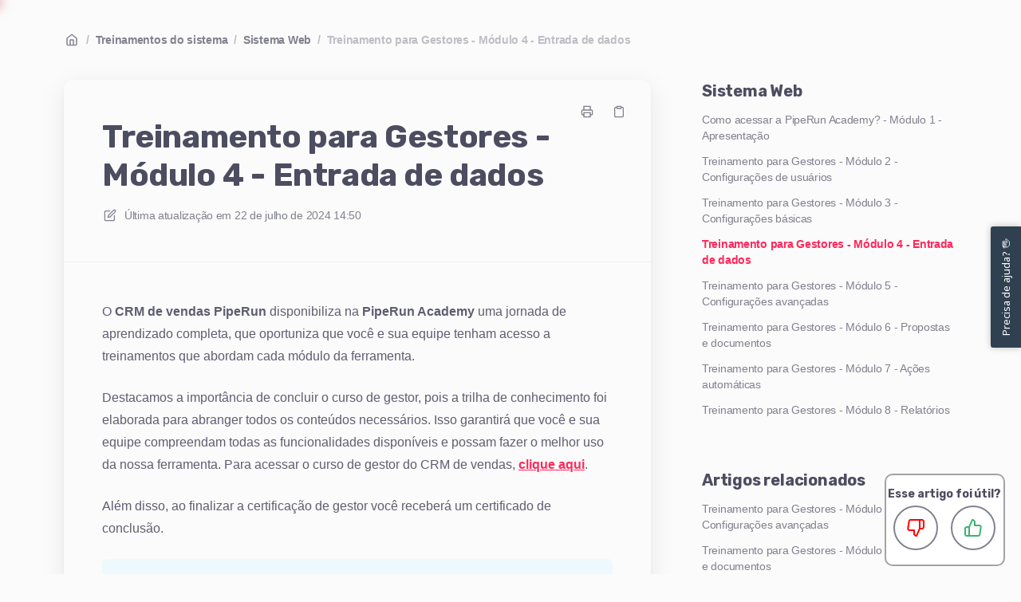

--- FILE ---
content_type: text/html; charset=utf-8
request_url: https://ajuda.crmpiperun.com/pt-br/articles/134-treinamento-para-usuarios-gestores-piperun-web-parte-iii
body_size: 51611
content:
<!DOCTYPE html>
<html lang="pt-br">
  <head prefix="og: http://ogp.me/ns#">
    <title>Treinamento para Gestores - Módulo 4 - Entrada de dados</title>
    <style>
      body {
        margin: 0;
      }
      .elevio-kb-wrapper {
        -webkit-box-align: center;
        -ms-flex-align: center;
        align-items: center;
        color: #3e4c59;
        display: -webkit-box;
        display: -ms-flexbox;
        display: flex;
        height: 100vh;
        -webkit-box-orient: vertical;
        -webkit-box-direction: normal;
        -ms-flex-direction: column;
        flex-direction: column;
        -webkit-box-pack: center;
        -ms-flex-pack: center;
        justify-content: center;
      }
      .elevio-kb-loading-spinner {
        -webkit-animation-name: elevio-kb-spin;
        animation-name: elevio-kb-spin;
        -webkit-animation-duration: 800ms;
        animation-duration: 800ms;
        -webkit-animation-iteration-count: infinite;
        animation-iteration-count: infinite;
        -webkit-animation-timing-function: linear;
        animation-timing-function: linear;
        block-size: 1.25rem;
        fill: #5644d8;
        inline-size: 1.25rem;
        padding: 0.25rem;
      }
      @-webkit-keyframes elevio-kb-spin {
        from {
          -webkit-transform: rotate(0deg);
          transform: rotate(0deg);
        }
        to {
          -webkit-transform: rotate(360deg);
          transform: rotate(360deg);
        }
      }
      @keyframes elevio-kb-spin {
        from {
          -webkit-transform: rotate(0deg);
          transform: rotate(0deg);
        }
        to {
          -webkit-transform: rotate(360deg);
          transform: rotate(360deg);
        }
      }
    </style>

     
    <link rel="canonical" href="https://ajuda.crmpiperun.com/pt-br/articles/134-treinamento-para-gestores-modulo-4-entrada-de-dados" />
    <meta property="og:url" content="https://ajuda.crmpiperun.com/pt-br/articles/134-treinamento-para-gestores-modulo-4-entrada-de-dados" />
      
 
  <meta name="keywords" content="Artigo em construção"></meta>

<meta name="description" content="Confira os conteúdos disponibilizados no módulo de entrada de dados do curso de gestor do PipeRun Academy. "></meta>
<meta property="og:description" content="Confira os conteúdos disponibilizados no módulo de entrada de dados do curso de gestor do PipeRun Academy. "></meta>


<script type="application/ld+json">{"mainEntity":[{"@type":"Question","name":"Treinamento para Gestores - Módulo 4 - Entrada de dados","acceptedAnswer":{"@type":"Answer","text":"O CRM de vendas PipeRun disponibiliza na PipeRun Academy uma jornada de aprendizado completa, que oportuniza que você e sua equipe tenham acesso a treinamentos que abordam cada módulo da ferramenta.\nDestacamos a importância de concluir o curso de gestor, pois a trilha de conhecimento foi elaborada para abranger todos os conteúdos necessários. Isso garantirá que você e sua equipe compreendam todas as funcionalidades disponíveis e possam fazer o melhor uso da nossa ferramenta. Para acessar o curso de gestor do CRM de vendas, clique aqui.\nAlém disso, ao finalizar a certificação de gestor você receberá um certificado de conclusão.\nDica: para saber como acessar a PipeRun Academy, acesse este artigo.\nConfira neste artigo os tópicos abordados no módulo de entrada de dados do curso de gestor. Serão apresentados resumos das funcionalidades e, ao final, o artigo correspondente para aprofundar seus conhecimentos.\nTÓPICOS DO ARTIGO\nImportação de oportunidades\nImportação de empresas\nImportação de pessoas\nImportação de produtos\nImportação de atividades\nImportação de motivos de perda\nImportação de usuários\nImportação de regiões e microrregiões\nCadastro, edição e listagem de empresas\nInformações de empresas\nCadastro, edição e listagem de pessoas\nInformações de pessoas\nCadastro de oportunidades\nLanding pages\nIMPORTAÇÃO DE OPORTUNIDADES\n\nAtravés da importação de oportunidades você poderá criar ou atualizar oportunidades, além de vincular empresas e/ou pessoas às oportunidades de forma eficiente e organizada no CRM de vendas PipeRun.\nÉ possível importar dados de qualquer planilha, desde que esteja nos formatos aceitos (.csv, .xlsx e .xls).\nPara saber mais sobre a importação de oportunidades, acesse este artigo.\nIMPORTAÇÃO DE EMPRESAS\n\nAtravés da importação de empresas você poderá criar ou atualizar empresas, além de vincular pessoas às empresas de forma eficiente e organizada no CRM de vendas PipeRun.\nÉ possível importar dados de qualquer planilha, desde que esteja nos formatos aceitos (.csv, .xlsx e .xls).\nPara saber mais sobre a importação de empresas, acesse este artigo.\nIMPORTAÇÃO DE PESSOAS\n\nAtravés da importação de pessoas você poderá criar ou atualizar pessoas, além de vincular empresas às pessoas de forma eficiente e organizada no CRM de vendas PipeRun.\nÉ possível importar dados de qualquer planilha, desde que esteja nos formatos aceitos (.csv, .xlsx e .xls).\nPara saber mais sobre motivos de pessoas, acesse este artigo.\nIMPORTAÇÃO DE PRODUTOS\n\nAtravés da importação de produtos é possível criar diversos itens de uma só vez, como produtos, serviços e/ou recorrência (MRR).\nO formato do arquivo deve ser obrigatoriamente CSV, na codificação UTF-8.\nArtigo em construção.\nIMPORTAÇÃO DE ATIVIDADES\n\nAtravés da importação de atividades é possível criar diversas atividades de uma só vez, com diferentes tipos, status e usuários responsáveis.\nO formato do arquivo deve ser obrigatoriamente CSV, na codificação UTF-8.\nArtigo em construção.\nIMPORTAÇÃO DE MOTIVOS DE PERDA\n\nAtravés da importação de atividades é possível criar diversos motivos de perda de uma só vez.\nO formato do arquivo deve ser obrigatoriamente CSV, na codificação UTF-8.\nArtigo em construção.\nIMPORTAÇÃO DE USUÁRIOS\n\nAtravés da importação de usuários é possível cadastrar diversos usuários de uma só vez.\nO formato do arquivo deve ser obrigatoriamente .csv ou .xlsx.\nAtenção! Novos usuários cadastrados serão cobrados na mensalidade do CRM de vendas PipeRun. Em caso de dúvidas, contate a equipe comercial via WhatsApp.\nPara saber mais sobre a importação de usuários, acesse este artigo.\nIMPORTAÇÃO DE REGIÕES E MICRORREGIÕES\n\nAtravés da importação de regiões e microrregiões é possível criar diversos cadastros de uma só vez.\nO formato do arquivo deve ser obrigatoriamente CSV, na codificação UTF-8.\nArtigo em construção.\nCADASTRO, EDIÇÃO E LISTAGEM DE EMPRESAS\n\nNo módulo Empresas, além de possibilitar adicionar contato de empresas ou visualizar e editar os já existentes, também é possível personalizar a visualização da listagem com a criação de filtros padrões e gerenciamento das colunas da lista. \nPara saber mais sobre o módulo de empresas, acesse este artigo.\nINFORMAÇÕES DE EMPRESAS\n\nNa visualização de empresas você poderá acessar as principais informações das empresas cadastradas na conta, além de poder visualizar e editar diversas informações do contato, organizado em diferentes abas. \nPara saber mais sobre a visualização das informações de empresas, acesse este artigo.\nCADASTRO, EDIÇÃO E LISTAGEM DE PESSOAS\n\nNo módulo pessoas, além de possibilitar adicionar contatos ou visualizar e editar os já existentes, também é possível personalizar a visualização da listagem com a criação de filtros padrões e gerenciamento das colunas da lista.\nPara saber mais sobre o módulo de pessoas, acesse este artigo.\nINFORMAÇÕES DE PESSOAS\n\nNa visualização de pessoas você poderá acessar as principais informações das pessoas cadastradas na conta, além de poder visualizar e editar diversas informações do contato, organizado em diferentes abas. \nPara saber mais sobre a visualização das informações de empresas, acesse este artigo.\nCADASTRO DE OPORTUNIDADES\n\nAs oportunidades são a forma de gerenciamento dos dados de negociações com seus leads e clientes dentro do PipeRun. Nela, é possível criar propostas, enviar documentos pra assinatura, e-mails e muito mais.\nArtigo em construção.\nLANDING PAGES\n\nA funcionalidade de landing pages permite que oportunidades sejam criadas a partir de páginas de conversão.\nEstas páginas podem ser personalizadas com imagens, formulários com campos nativos e customizados do PipeRun, links de redes sociais, vídeos e muito mais.\nPara saber mais sobre landing pages, acesse este artigo.\nEm caso de dúvidas quanto à usabilidade do Academy, entre em contato no academy@crmpiperun.com ou com nossa equipe no chat. 😉"}}],"@context":"http://schema.org","@type":"FAQPage","name":"Treinamento para Gestores - Módulo 4 - Entrada de dados","headline":"Treinamento para Gestores - Módulo 4 - Entrada de dados","author":{"@type":"Person","name":"Yrana Miranda Fialho","image":"https://www.gravatar.com/avatar/63e84eb6ff689d0726838e310bb3c338?e=yrana@crmpiperun.com&s=300&d=https%3A%2F%2Fui-avatars.com%2Fapi%2F/Yrana%2BMiranda%2BFialho/300/69D59A/FFF/2/0.40"},"copyrightHolder":{"@type":"Organization","name":"CRM de Vendas PipeRun"},"publisher":{"@type":"Organization","name":"CRM de Vendas PipeRun"},"url":"https://ajuda.crmpiperun.com/pt-br/articles/134-treinamento-para-gestores-modulo-4-entrada-de-dados","image":null,"mainEntityOfPage":"https://ajuda.crmpiperun.com/pt-br/articles/134-treinamento-para-gestores-modulo-4-entrada-de-dados","dateCreated":"2021-12-09","datePublished":"2024-07-22","dateModified":"2024-07-22"}</script> 

    <meta charset="utf-8" />
    <meta http-equiv="X-UA-Compatible" content="IE=edge" />
    <meta name="viewport" content="width=device-width, initial-scale=1" />

    
    <link rel="shortcut icon" type="image/png" href="https://crmpiperun.com/wp-content/uploads/2021/05/cropped-piperun-icon-3-32x32.png" />
    

    <link rel="stylesheet" href="https://cdn.elev.io/kb/v2/themes/2/b2b1ed2b-1f59-4e07-b67c-d26c57e67119/styles.css" />
    <link rel="stylesheet" href="https://cdn.elev.io/kb/v2/deployed/618d8a141d844/8277f371-b3d9-4a09-b2fe-925dbbc23484/styles-snippet.css" />

    <!-- <script
      src="https://js.sentry-cdn.com/7fb0ca92ae2d4dc49fffbe1b145e4511.min.js"
      crossorigin="anonymous"
    ></script> -->

    <script
      defer
      type="text/javascript"
      src="https://cdn.elev.io/kb/v2/themes/2/b2b1ed2b-1f59-4e07-b67c-d26c57e67119/localisation/pt-br/lang.js"
    ></script>
    <script
      defer
      type="text/javascript"
      src="https://cdn.elev.io/kb/v2/deployed/618d8a141d844/8277f371-b3d9-4a09-b2fe-925dbbc23484/localisation/pt-br/lang-snippet.js"
    ></script>

    
    <script type="text/javascript" defer src="https://cdn.elev.io/kb/v2/themes/2/b2b1ed2b-1f59-4e07-b67c-d26c57e67119/script.js"></script>
    
  </head>

  <body class="logged-out article-page">
    <div id="kb-target">
      <div class="elevio-kb-wrapper">
        <svg class="elevio-kb-loading-spinner" viewBox="0 0 24 24">
          <path
            d="M9.65892 0.230582C11.9867 -0.232441 14.3995 0.00519931 16.5922 0.913451C18.7849 1.8217 20.6591 3.35977 21.9776 5.33316C23.2962 7.30655 24 9.62663 24 12H20C20 10.4178 19.5308 8.87104 18.6518 7.55544C17.7727 6.23985 16.5233 5.21447 15.0615 4.60897C13.5997 4.00347 11.9911 3.84504 10.4393 4.15372C8.88744 4.4624 7.46197 5.22433 6.34315 6.34315C5.22433 7.46197 4.4624 8.88744 4.15372 10.4393C3.84504 11.9911 4.00347 13.5997 4.60897 15.0615C5.21447 16.5233 6.23985 17.7727 7.55544 18.6518C8.87104 19.5308 10.4178 20 12 20V24C9.62663 24 7.30655 23.2962 5.33316 21.9776C3.35977 20.6591 1.8217 18.7849 0.913451 16.5922C0.00519943 14.3995 -0.232441 11.9867 0.230582 9.65892C0.693605 7.33115 1.83649 5.19295 3.51472 3.51472C5.19295 1.83649 7.33115 0.693605 9.65892 0.230582Z"
          />
        </svg>
      </div>
    </div>

    <script>
      window.companyUid = '618d8a141d844';
      window.companyName = 'CRM de Vendas PipeRun';
      window.companyUrl = 'https://crmpiperun.com';
      window.whitelabelEnabled = false;
      window.feedbackEnabled = true;
      window.feedbackEmailFieldHidden = false;
      window.searchAsYouTypeEnabled = true;
      window.agentLoginEnabled = false;
      window.ssoEnabled = false;
      window.ssoForced = false;
      window.ssoUrl = 'https://app.pipe.run/v2/login';
      window.cname = 'ajuda.crmpiperun.com';
      window.subdomain = 'crmpiperun';
      window.languageId = 'pt-br';
      window.baseUrl = 'https://ajuda.crmpiperun.com';
      window.supportedLanguages = JSON.parse('[{"id":"pt-br","englishName":"Brazilian Portuguese","nativeName":"Português/Brasil"}]');
      window.initialData = JSON.parse('{"page":{"pageType":"article","articleId":"134","data":{"article":{"id":"134","title":"Treinamento para Gestores - Módulo 4 - Entrada de dados","slug":"134-treinamento-para-gestores-modulo-4-entrada-de-dados","summary":"Confira os conteúdos disponibilizados no módulo de entrada de dados do curso de gestor do PipeRun Academy. ","body":"\\u003Cp id=\\"isPasted\\"\\u003EO \\u003Cstrong\\u003ECRM de vendas PipeRun\\u003C\\u002Fstrong\\u003E disponibiliza na \\u003Cstrong\\u003EPipeRun Academy\\u003C\\u002Fstrong\\u003E\\u003Cstrong\\u003E&nbsp;\\u003C\\u002Fstrong\\u003Euma jornada de aprendizado completa, que oportuniza que voc&ecirc; e sua equipe tenham acesso a treinamentos que abordam cada m&oacute;dulo da ferramenta.\\u003C\\u002Fp\\u003E\\u003Cp\\u003EDestacamos a import&acirc;ncia de concluir o curso de gestor, pois a trilha de conhecimento foi elaborada para abranger todos os conte&uacute;dos necess&aacute;rios. Isso garantir&aacute; que voc&ecirc; e sua equipe compreendam todas as funcionalidades dispon&iacute;veis e possam fazer o melhor uso da nossa ferramenta. Para acessar o curso de gestor do CRM de vendas, \\u003Ca href=\\"https:\\u002F\\u002Feducacao.crmpiperun.com\\u002Fcourses\\u002Fcrm-de-vendas-piperun-certificacao-de-gestor?coupon=bonusdosuporte\\" target=\\"_blank\\" rel=\\"noopener noreferrer\\"\\u003Eclique aqui\\u003C\\u002Fa\\u003E.\\u003C\\u002Fp\\u003E\\u003Cp\\u003EAl&eacute;m disso, ao finalizar a certifica&ccedil;&atilde;o de gestor voc&ecirc; receber&aacute; um certificado de conclus&atilde;o.\\u003C\\u002Fp\\u003E\\u003Cblockquote class=\\"elevio-box-info\\"\\u003E\\u003Cp style=\\"text-align: justify;\\"\\u003E\\u003Cstrong\\u003EDica:\\u003C\\u002Fstrong\\u003E para saber como acessar a PipeRun Academy, acesse \\u003Ca data-elevio-article=\\"256\\" href=\\"https:\\u002F\\u002Fajuda.crmpiperun.com\\u002Fpt-br\\u002Farticles\\u002F256\\"\\u003E\\u003Cspan data-elevio-article=\\"256\\" aria-label=\\"Como acessar a PipeRun Academy?\\"\\u003Eeste artigo\\u003C\\u002Fspan\\u003E\\u003C\\u002Fa\\u003E.\\u003C\\u002Fp\\u003E\\u003C\\u002Fblockquote\\u003E\\u003Cp\\u003EConfira neste artigo os t&oacute;picos abordados no m&oacute;dulo de \\u003Cstrong\\u003Eentrada de dados&nbsp;\\u003C\\u002Fstrong\\u003Edo curso de gestor. Ser&atilde;o apresentados resumos das funcionalidades e, ao final, o artigo correspondente para aprofundar seus conhecimentos.\\u003C\\u002Fp\\u003E\\u003Chr\\u003E\\u003Ch2\\u003ET&Oacute;PICOS DO ARTIGO\\u003C\\u002Fh2\\u003E\\u003Col\\u003E\\u003Cli\\u003E\\u003Ca href=\\"#1\\"\\u003EImporta&ccedil;&atilde;o de oportunidades\\u003C\\u002Fa\\u003E\\u003C\\u002Fli\\u003E\\u003Cli\\u003E\\u003Ca href=\\"#2\\"\\u003EImporta&ccedil;&atilde;o de empresas\\u003C\\u002Fa\\u003E\\u003C\\u002Fli\\u003E\\u003Cli\\u003E\\u003Ca href=\\"#3\\"\\u003EImporta&ccedil;&atilde;o de pessoas\\u003C\\u002Fa\\u003E\\u003C\\u002Fli\\u003E\\u003Cli\\u003E\\u003Ca href=\\"#4\\"\\u003EImporta&ccedil;&atilde;o de produtos\\u003C\\u002Fa\\u003E\\u003C\\u002Fli\\u003E\\u003Cli\\u003E\\u003Ca href=\\"#5\\"\\u003EImporta&ccedil;&atilde;o de atividades\\u003C\\u002Fa\\u003E\\u003C\\u002Fli\\u003E\\u003Cli\\u003E\\u003Ca href=\\"#6\\"\\u003EImporta&ccedil;&atilde;o de motivos de perda\\u003C\\u002Fa\\u003E\\u003C\\u002Fli\\u003E\\u003Cli\\u003E\\u003Ca href=\\"#7\\"\\u003EImporta&ccedil;&atilde;o de usu&aacute;rios\\u003C\\u002Fa\\u003E\\u003C\\u002Fli\\u003E\\u003Cli\\u003E\\u003Ca href=\\"#8\\"\\u003EImporta&ccedil;&atilde;o de regi&otilde;es e microrregi&otilde;es\\u003C\\u002Fa\\u003E\\u003C\\u002Fli\\u003E\\u003Cli\\u003E\\u003Ca href=\\"#9\\"\\u003ECadastro, edi&ccedil;&atilde;o e listagem de empresas\\u003C\\u002Fa\\u003E\\u003C\\u002Fli\\u003E\\u003Cli\\u003E\\u003Ca href=\\"#10\\"\\u003EInforma&ccedil;&otilde;es de empresas\\u003C\\u002Fa\\u003E\\u003C\\u002Fli\\u003E\\u003Cli\\u003E\\u003Ca href=\\"#11\\"\\u003ECadastro, edi&ccedil;&atilde;o e listagem de pessoas\\u003C\\u002Fa\\u003E\\u003C\\u002Fli\\u003E\\u003Cli\\u003E\\u003Ca href=\\"#12\\"\\u003EInforma&ccedil;&otilde;es de pessoas\\u003C\\u002Fa\\u003E\\u003C\\u002Fli\\u003E\\u003Cli\\u003E\\u003Ca href=\\"#13\\"\\u003ECadastro de oportunidades\\u003C\\u002Fa\\u003E\\u003C\\u002Fli\\u003E\\u003Cli\\u003E\\u003Ca href=\\"#14\\"\\u003ELanding pages\\u003C\\u002Fa\\u003E\\u003C\\u002Fli\\u003E\\u003C\\u002Fol\\u003E\\u003Chr\\u003E\\u003Ch3 id=\\"1\\"\\u003EIMPORTA&Ccedil;&Atilde;O DE OPORTUNIDADES\\u003C\\u002Fh3\\u003E\\u003Cp\\u003E\\u003Cimg src=\\"https:\\u002F\\u002Fcdn.elev.io\\u002Ffile\\u002Fuploads\\u002FMG-65qsWLDIYwlR9_yblkPs3cythPMsvU1TOBbF9e5o\\u002F0LcA5GpJ0gYaB6G2B2gqqVwvifJS1bTOcZ0_FFeDVR8\\u002F1721354899699-0gA.png\\" class=\\"fr-fic fr-dib\\"\\u003E\\u003C\\u002Fp\\u003E\\u003Cp\\u003EAtrav&eacute;s da importa&ccedil;&atilde;o de oportunidades voc&ecirc; poder&aacute; criar ou atualizar oportunidades, al&eacute;m de vincular empresas e\\u002Fou pessoas &agrave;s oportunidades de forma eficiente e organizada no CRM de vendas PipeRun.\\u003C\\u002Fp\\u003E\\u003Cp\\u003E&Eacute; poss&iacute;vel importar dados de qualquer planilha, desde que esteja nos formatos aceitos (.csv, .xlsx e .xls).\\u003C\\u002Fp\\u003E\\u003Cblockquote class=\\"elevio-box-info\\"\\u003E\\u003Cp style=\\"text-align: justify;\\"\\u003EPara saber mais sobre a importa&ccedil;&atilde;o de oportunidades, acesse \\u003Cspan data-elevio-article=\\"477\\" aria-label=\\"Como utilizar a nova tela de importações (BETA)\\"\\u003Eeste artigo\\u003C\\u002Fspan\\u003E.\\u003C\\u002Fp\\u003E\\u003C\\u002Fblockquote\\u003E\\u003Chr\\u003E\\u003Ch3 id=\\"2\\"\\u003EIMPORTA&Ccedil;&Atilde;O DE EMPRESAS\\u003C\\u002Fh3\\u003E\\u003Cp\\u003E\\u003Cimg src=\\"https:\\u002F\\u002Fcdn.elev.io\\u002Ffile\\u002Fuploads\\u002FMG-65qsWLDIYwlR9_yblkPs3cythPMsvU1TOBbF9e5o\\u002Fnw6X6RjoKp9isr8SoKLJdeazX_qEeAEn-qcIy1mAmOc\\u002F1721355056765-sus.png\\" class=\\"fr-fic fr-dib\\"\\u003E\\u003C\\u002Fp\\u003E\\u003Cp\\u003EAtrav&eacute;s da importa&ccedil;&atilde;o de empresas voc&ecirc; poder&aacute; criar ou atualizar empresas, al&eacute;m de vincular pessoas &agrave;s empresas de forma eficiente e organizada no CRM de vendas PipeRun.\\u003C\\u002Fp\\u003E\\u003Cp\\u003E&Eacute; poss&iacute;vel importar dados de qualquer planilha, desde que esteja nos formatos aceitos (.csv, .xlsx e .xls).\\u003C\\u002Fp\\u003E\\u003Cblockquote class=\\"elevio-box-info\\"\\u003E\\u003Cp style=\\"text-align: justify;\\"\\u003EPara saber mais sobre a importa&ccedil;&atilde;o de empresas, acesse \\u003Cspan data-elevio-article=\\"510\\" aria-label=\\"Como importar empresas (BETA)\\"\\u003Eeste artigo\\u003C\\u002Fspan\\u003E.\\u003C\\u002Fp\\u003E\\u003C\\u002Fblockquote\\u003E\\u003Chr\\u003E\\u003Ch3 id=\\"3\\"\\u003EIMPORTA&Ccedil;&Atilde;O DE PESSOAS\\u003C\\u002Fh3\\u003E\\u003Cp\\u003E\\u003Cimg src=\\"https:\\u002F\\u002Fcdn.elev.io\\u002Ffile\\u002Fuploads\\u002FMG-65qsWLDIYwlR9_yblkPs3cythPMsvU1TOBbF9e5o\\u002F8wcp3_BH5pQVnEDtfxtRUZslUVgmaYNkSS73h3ztxqw\\u002F1721356037972-Iz4.png\\" class=\\"fr-fic fr-dib\\"\\u003E\\u003C\\u002Fp\\u003E\\u003Cp id=\\"isPasted\\"\\u003EAtrav&eacute;s da importa&ccedil;&atilde;o de pessoas voc&ecirc; poder&aacute; criar ou atualizar pessoas, al&eacute;m de vincular empresas &agrave;s pessoas de forma eficiente e organizada no CRM de vendas PipeRun.\\u003C\\u002Fp\\u003E\\u003Cp\\u003E&Eacute; poss&iacute;vel importar dados de qualquer planilha, desde que esteja nos formatos aceitos (.csv, .xlsx e .xls).\\u003C\\u002Fp\\u003E\\u003Cblockquote class=\\"elevio-box-info\\"\\u003E\\u003Cp style=\\"text-align: justify;\\"\\u003EPara saber mais sobre motivos de pessoas, acesse \\u003Cspan data-elevio-article=\\"509\\" aria-label=\\"Como importar pessoas (BETA)\\"\\u003Eeste artigo\\u003C\\u002Fspan\\u003E.\\u003C\\u002Fp\\u003E\\u003C\\u002Fblockquote\\u003E\\u003Chr\\u003E\\u003Ch3 id=\\"4\\"\\u003EIMPORTA&Ccedil;&Atilde;O DE PRODUTOS\\u003C\\u002Fh3\\u003E\\u003Cp\\u003E\\u003Cimg src=\\"https:\\u002F\\u002Fcdn.elev.io\\u002Ffile\\u002Fuploads\\u002FMG-65qsWLDIYwlR9_yblkPs3cythPMsvU1TOBbF9e5o\\u002FJgakCVq19ZtEZz_T3eQgJcl4IYZ-Eh4uIykRq6r758E\\u002F1721357390853-WCE.png\\" class=\\"fr-fic fr-dib\\"\\u003E\\u003C\\u002Fp\\u003E\\u003Cp\\u003EAtrav&eacute;s da importa&ccedil;&atilde;o de produtos &eacute; poss&iacute;vel criar diversos itens de uma s&oacute; vez, como produtos, servi&ccedil;os e\\u002Fou recorr&ecirc;ncia (MRR).\\u003C\\u002Fp\\u003E\\u003Cp\\u003EO formato do arquivo deve ser \\u003Cstrong\\u003Eobrigatoriamente CSV, na codifica&ccedil;&atilde;o UTF-8\\u003C\\u002Fstrong\\u003E.\\u003C\\u002Fp\\u003E\\u003Cblockquote class=\\"elevio-box-info\\"\\u003E\\u003Cp style=\\"text-align: justify;\\"\\u003EArtigo em constru&ccedil;&atilde;o.\\u003C\\u002Fp\\u003E\\u003C\\u002Fblockquote\\u003E\\u003Chr\\u003E\\u003Ch3 id=\\"5\\"\\u003EIMPORTA&Ccedil;&Atilde;O DE ATIVIDADES\\u003C\\u002Fh3\\u003E\\u003Cp\\u003E\\u003Cimg src=\\"https:\\u002F\\u002Fcdn.elev.io\\u002Ffile\\u002Fuploads\\u002FMG-65qsWLDIYwlR9_yblkPs3cythPMsvU1TOBbF9e5o\\u002FQU1MFidsGD06OYMtK1D52Lj45R38ixno_rk184oCvac\\u002F1721357510353-X1E.png\\" class=\\"fr-fic fr-dib\\"\\u003E\\u003C\\u002Fp\\u003E\\u003Cp id=\\"isPasted\\"\\u003EAtrav&eacute;s da importa&ccedil;&atilde;o de atividades &eacute; poss&iacute;vel criar diversas atividades de uma s&oacute; vez, com diferentes tipos, status e usu&aacute;rios respons&aacute;veis.\\u003C\\u002Fp\\u003E\\u003Cp\\u003EO formato do arquivo deve ser \\u003Cstrong\\u003Eobrigatoriamente CSV, na codifica&ccedil;&atilde;o UTF-8\\u003C\\u002Fstrong\\u003E.\\u003C\\u002Fp\\u003E\\u003Cblockquote class=\\"elevio-box-info\\"\\u003E\\u003Cp style=\\"text-align: justify;\\"\\u003EArtigo em constru&ccedil;&atilde;o.\\u003C\\u002Fp\\u003E\\u003C\\u002Fblockquote\\u003E\\u003Chr\\u003E\\u003Ch3 id=\\"6\\"\\u003EIMPORTA&Ccedil;&Atilde;O DE MOTIVOS DE PERDA\\u003C\\u002Fh3\\u003E\\u003Cp\\u003E\\u003Cimg src=\\"https:\\u002F\\u002Fcdn.elev.io\\u002Ffile\\u002Fuploads\\u002FMG-65qsWLDIYwlR9_yblkPs3cythPMsvU1TOBbF9e5o\\u002F4w3gW1yA1C5D1ky6_frqlyDS2tfRXERN9shSBYyBonw\\u002F1721357601981-jzM.png\\" class=\\"fr-fic fr-dib\\"\\u003E\\u003C\\u002Fp\\u003E\\u003Cp id=\\"isPasted\\"\\u003EAtrav&eacute;s da importa&ccedil;&atilde;o de atividades &eacute; poss&iacute;vel criar diversos motivos de perda de uma s&oacute; vez.\\u003C\\u002Fp\\u003E\\u003Cp\\u003EO formato do arquivo deve ser \\u003Cstrong\\u003Eobrigatoriamente CSV, na codifica&ccedil;&atilde;o UTF-8\\u003C\\u002Fstrong\\u003E.\\u003C\\u002Fp\\u003E\\u003Cblockquote class=\\"elevio-box-info\\"\\u003E\\u003Cp style=\\"text-align: justify;\\"\\u003EArtigo em constru&ccedil;&atilde;o.\\u003C\\u002Fp\\u003E\\u003C\\u002Fblockquote\\u003E\\u003Chr\\u003E\\u003Ch3 id=\\"7\\"\\u003EIMPORTA&Ccedil;&Atilde;O DE USU&Aacute;RIOS\\u003C\\u002Fh3\\u003E\\u003Cp\\u003E\\u003Cimg src=\\"https:\\u002F\\u002Fcdn.elev.io\\u002Ffile\\u002Fuploads\\u002FMG-65qsWLDIYwlR9_yblkPs3cythPMsvU1TOBbF9e5o\\u002FVDSSqgoa7MEgvnkL36YJbfFfldXCW_4Q0HvX-aH67Rw\\u002F1721384661727-wAw.png\\" class=\\"fr-fic fr-dib\\"\\u003E\\u003C\\u002Fp\\u003E\\u003Cp id=\\"isPasted\\"\\u003EAtrav&eacute;s da importa&ccedil;&atilde;o de usu&aacute;rios &eacute; poss&iacute;vel cadastrar diversos usu&aacute;rios de uma s&oacute; vez.\\u003C\\u002Fp\\u003E\\u003Cp\\u003EO formato do arquivo deve ser \\u003Cstrong\\u003Eobrigatoriamente .csv ou .xlsx\\u003C\\u002Fstrong\\u003E.\\u003C\\u002Fp\\u003E\\u003Cblockquote class=\\"elevio-box-error\\"\\u003E\\u003Cdiv style=\\"text-align: justify;\\"\\u003E\\u003Cstrong id=\\"isPasted\\"\\u003EAten&ccedil;&atilde;o!&nbsp;\\u003C\\u002Fstrong\\u003ENovos usu&aacute;rios cadastrados ser&atilde;o cobrados na mensalidade do CRM de vendas PipeRun. Em caso de d&uacute;vidas, contate a equipe comercial via \\u003Ca href=\\"https:\\u002F\\u002Fapi.whatsapp.com\\u002Fsend\\u002F?phone=555140639792&text&type=phone_number&app_absent=0\\" rel=\\"noopener noreferrer\\" target=\\"_blank\\"\\u003EWhatsApp\\u003C\\u002Fa\\u003E.\\u003C\\u002Fdiv\\u003E\\u003C\\u002Fblockquote\\u003E\\u003Cblockquote class=\\"elevio-box-info\\"\\u003E\\u003Cp style=\\"text-align: justify;\\"\\u003EPara saber mais sobre a importa&ccedil;&atilde;o de usu&aacute;rios, acesse \\u003Cspan data-elevio-article=\\"431\\" aria-label=\\"Como fazer importação de usuários\\"\\u003Eeste artigo\\u003C\\u002Fspan\\u003E.\\u003C\\u002Fp\\u003E\\u003C\\u002Fblockquote\\u003E\\u003Chr\\u003E\\u003Ch3 id=\\"8\\"\\u003EIMPORTA&Ccedil;&Atilde;O DE REGI&Otilde;ES E MICRORREGI&Otilde;ES\\u003C\\u002Fh3\\u003E\\u003Cp\\u003E\\u003Cimg src=\\"https:\\u002F\\u002Fcdn.elev.io\\u002Ffile\\u002Fuploads\\u002FMG-65qsWLDIYwlR9_yblkPs3cythPMsvU1TOBbF9e5o\\u002FpdUBnLDNrL4uDlWX2QN_1nijZF7qd5YVGq6hCoEKpTs\\u002F1721384806336-O28.png\\" class=\\"fr-fic fr-dib\\"\\u003E\\u003C\\u002Fp\\u003E\\u003Cp id=\\"isPasted\\"\\u003EAtrav&eacute;s da importa&ccedil;&atilde;o de regi&otilde;es e microrregi&otilde;es &eacute; poss&iacute;vel criar diversos cadastros de uma s&oacute; vez.\\u003C\\u002Fp\\u003E\\u003Cp\\u003EO formato do arquivo deve ser \\u003Cstrong\\u003Eobrigatoriamente CSV, na codifica&ccedil;&atilde;o UTF-8\\u003C\\u002Fstrong\\u003E.\\u003C\\u002Fp\\u003E\\u003Cblockquote class=\\"elevio-box-info\\"\\u003E\\u003Cp style=\\"text-align: justify;\\"\\u003EArtigo em constru&ccedil;&atilde;o.\\u003C\\u002Fp\\u003E\\u003C\\u002Fblockquote\\u003E\\u003Chr\\u003E\\u003Ch3 id=\\"9\\"\\u003ECADASTRO, EDI&Ccedil;&Atilde;O E LISTAGEM DE EMPRESAS\\u003C\\u002Fh3\\u003E\\u003Cp\\u003E\\u003Cimg src=\\"https:\\u002F\\u002Fcdn.elev.io\\u002Ffile\\u002Fuploads\\u002FMG-65qsWLDIYwlR9_yblkPs3cythPMsvU1TOBbF9e5o\\u002F6qsgQcf_rAE8IN-r4ieN_TQfq25nzX-XzVbcEXz3BtE\\u002F1721386091204-sBo.png\\" class=\\"fr-fic fr-dib\\"\\u003E\\u003C\\u002Fp\\u003E\\u003Cp\\u003ENo m&oacute;dulo \\u003Cstrong id=\\"isPasted\\"\\u003EEmpresas\\u003C\\u002Fstrong\\u003E, al&eacute;m de possibilitar adicionar contato de empresas ou visualizar e editar os j&aacute; existentes, tamb&eacute;m &eacute; poss&iacute;vel personalizar a visualiza&ccedil;&atilde;o da listagem com a cria&ccedil;&atilde;o de filtros padr&otilde;es e gerenciamento das colunas da lista.&nbsp;\\u003C\\u002Fp\\u003E\\u003Cblockquote class=\\"elevio-box-info\\"\\u003E\\u003Cp style=\\"text-align: justify;\\"\\u003EPara saber mais sobre o m&oacute;dulo de empresas, acesse \\u003Cspan data-elevio-article=\\"251\\" aria-label=\\"O que é e como utilizar o módulo de empresas\\"\\u003Eeste artigo\\u003C\\u002Fspan\\u003E.\\u003C\\u002Fp\\u003E\\u003C\\u002Fblockquote\\u003E\\u003Chr\\u003E\\u003Ch3 id=\\"10\\"\\u003EINFORMA&Ccedil;&Otilde;ES DE EMPRESAS\\u003C\\u002Fh3\\u003E\\u003Cp\\u003E\\u003Cimg src=\\"https:\\u002F\\u002Fcdn.elev.io\\u002Ffile\\u002Fuploads\\u002FMG-65qsWLDIYwlR9_yblkPs3cythPMsvU1TOBbF9e5o\\u002Frof0Fd3Znifh4MHHh8qElsXK3vp5O5qUfizqPJIoGXU\\u002F1721386226505-U_s.png\\" class=\\"fr-fic fr-dib\\"\\u003E\\u003C\\u002Fp\\u003E\\u003Cp\\u003ENa visualiza&ccedil;&atilde;o de empresas voc&ecirc; poder&aacute; acessar as principais informa&ccedil;&otilde;es das empresas cadastradas na conta, al&eacute;m de poder visualizar e editar diversas informa&ccedil;&otilde;es do contato, organizado em diferentes abas.&nbsp;\\u003C\\u002Fp\\u003E\\u003Cblockquote class=\\"elevio-box-info\\"\\u003E\\u003Cp style=\\"text-align: justify;\\"\\u003EPara saber mais sobre a visualiza&ccedil;&atilde;o das informa&ccedil;&otilde;es de empresas, acesse \\u003Cspan data-elevio-article=\\"71\\" aria-label=\\"Como visualizar informações de empresas\\"\\u003Eeste artigo\\u003C\\u002Fspan\\u003E.\\u003C\\u002Fp\\u003E\\u003C\\u002Fblockquote\\u003E\\u003Chr\\u003E\\u003Ch3 id=\\"11\\"\\u003ECADASTRO, EDI&Ccedil;&Atilde;O E LISTAGEM DE PESSOAS\\u003C\\u002Fh3\\u003E\\u003Cp\\u003E\\u003Cimg src=\\"https:\\u002F\\u002Fcdn.elev.io\\u002Ffile\\u002Fuploads\\u002FMG-65qsWLDIYwlR9_yblkPs3cythPMsvU1TOBbF9e5o\\u002F8AsrMPOYLZi7ycM6Bk2xJri5rrG-jPId6nDrlXJSkbI\\u002F1721386266411-bZg.png\\" class=\\"fr-fic fr-dib\\"\\u003E\\u003C\\u002Fp\\u003E\\u003Cp\\u003ENo m&oacute;dulo \\u003Cstrong id=\\"isPasted\\"\\u003Epessoas\\u003C\\u002Fstrong\\u003E, al&eacute;m de possibilitar adicionar contatos ou visualizar e editar os j&aacute; existentes, tamb&eacute;m &eacute; poss&iacute;vel personalizar a visualiza&ccedil;&atilde;o da listagem com a cria&ccedil;&atilde;o de filtros padr&otilde;es e gerenciamento das colunas da lista.\\u003C\\u002Fp\\u003E\\u003Cblockquote class=\\"elevio-box-info\\"\\u003E\\u003Cp style=\\"text-align: justify;\\"\\u003EPara saber mais sobre o m&oacute;dulo de pessoas, acesse \\u003Cspan data-elevio-article=\\"252\\" aria-label=\\"O que é e como utilizar o módulo de pessoas\\"\\u003Eeste artigo\\u003C\\u002Fspan\\u003E.\\u003C\\u002Fp\\u003E\\u003C\\u002Fblockquote\\u003E\\u003Chr\\u003E\\u003Ch3 id=\\"12\\"\\u003EINFORMA&Ccedil;&Otilde;ES DE PESSOAS\\u003C\\u002Fh3\\u003E\\u003Cp\\u003E\\u003Cimg src=\\"https:\\u002F\\u002Fcdn.elev.io\\u002Ffile\\u002Fuploads\\u002FMG-65qsWLDIYwlR9_yblkPs3cythPMsvU1TOBbF9e5o\\u002FViiTes55PnybSo0sZbXfmQylIZdPp27oaCS_0KFscIM\\u002F1721386385216-nGg.png\\" class=\\"fr-fic fr-dib\\"\\u003E\\u003C\\u002Fp\\u003E\\u003Cp id=\\"isPasted\\"\\u003ENa visualiza&ccedil;&atilde;o de pessoas voc&ecirc; poder&aacute; acessar as principais informa&ccedil;&otilde;es das pessoas cadastradas na conta, al&eacute;m de poder visualizar e editar diversas informa&ccedil;&otilde;es do contato, organizado em diferentes abas.&nbsp;\\u003C\\u002Fp\\u003E\\u003Cblockquote class=\\"elevio-box-info\\"\\u003E\\u003Cp style=\\"text-align: justify;\\"\\u003EPara saber mais sobre a visualiza&ccedil;&atilde;o das informa&ccedil;&otilde;es de empresas, acesse \\u003Cspan data-elevio-article=\\"68\\" aria-label=\\"Como visualizar informações de pessoas\\"\\u003Eeste artigo\\u003C\\u002Fspan\\u003E.\\u003C\\u002Fp\\u003E\\u003C\\u002Fblockquote\\u003E\\u003Chr\\u003E\\u003Ch3 id=\\"13\\"\\u003ECADASTRO DE OPORTUNIDADES\\u003C\\u002Fh3\\u003E\\u003Cp\\u003E\\u003Cimg src=\\"https:\\u002F\\u002Fcdn.elev.io\\u002Ffile\\u002Fuploads\\u002FMG-65qsWLDIYwlR9_yblkPs3cythPMsvU1TOBbF9e5o\\u002Fkfmt8AnQlacNjCieLGApbyhsJmeG_ArKBBOCbiGdYXk\\u002F1721386495024-4Iw.png\\" class=\\"fr-fic fr-dib\\"\\u003E\\u003C\\u002Fp\\u003E\\u003Cp\\u003EAs oportunidades s&atilde;o a forma de gerenciamento dos dados de negocia&ccedil;&otilde;es com seus \\u003Cem\\u003Eleads&nbsp;\\u003C\\u002Fem\\u003Ee clientes dentro do PipeRun. Nela, &eacute; poss&iacute;vel criar propostas, enviar documentos pra assinatura, e-mails e muito mais.\\u003C\\u002Fp\\u003E\\u003Cblockquote class=\\"elevio-box-info\\"\\u003E\\u003Cp style=\\"text-align: justify;\\"\\u003EArtigo em constru&ccedil;&atilde;o.\\u003C\\u002Fp\\u003E\\u003C\\u002Fblockquote\\u003E\\u003Chr\\u003E\\u003Ch3 id=\\"14\\"\\u003ELANDING PAGES\\u003C\\u002Fh3\\u003E\\u003Cp\\u003E\\u003Cimg src=\\"https:\\u002F\\u002Fcdn.elev.io\\u002Ffile\\u002Fuploads\\u002FMG-65qsWLDIYwlR9_yblkPs3cythPMsvU1TOBbF9e5o\\u002FVevmzOOpoMi3urqhaqHcz2e8FNF6JoptmWLPw6W2I6Q\\u002F1721386641464-z1M.png\\" class=\\"fr-fic fr-dib\\"\\u003E\\u003C\\u002Fp\\u003E\\u003Cp\\u003EA funcionalidade de \\u003Cem\\u003Elanding pages&nbsp;\\u003C\\u002Fem\\u003Epermite que oportunidades sejam criadas a partir de p&aacute;ginas de convers&atilde;o.\\u003C\\u002Fp\\u003E\\u003Cp\\u003EEstas p&aacute;ginas podem ser personalizadas com imagens, formul&aacute;rios com campos nativos e customizados do PipeRun, \\u003Cem\\u003Elinks\\u003C\\u002Fem\\u003E de redes sociais, v&iacute;deos e muito mais.\\u003C\\u002Fp\\u003E\\u003Cblockquote class=\\"elevio-box-info\\"\\u003E\\u003Cp style=\\"text-align: justify;\\"\\u003EPara saber mais sobre \\u003Cem\\u003Elanding pages\\u003C\\u002Fem\\u003E, acesse \\u003Cspan data-elevio-article=\\"501\\" aria-label=\\"Como criar landing pages\\"\\u003Eeste artigo\\u003C\\u002Fspan\\u003E.\\u003C\\u002Fp\\u003E\\u003C\\u002Fblockquote\\u003E\\u003Chr\\u003E\\u003Cp\\u003E\\u003Cstrong id=\\"isPasted\\"\\u003EEm caso de&nbsp;\\u003C\\u002Fstrong\\u003E\\u003Cstrong\\u003Ed&uacute;vidas\\u003C\\u002Fstrong\\u003E quanto &agrave; usabilidade do Academy, entre em contato no&nbsp;\\u003Ca href=\\"mailto:academy@crmpiperun.com\\"\\u003Eacademy@crmpiperun.com\\u003C\\u002Fa\\u003E ou com&nbsp;\\u003Ca href=\\"https:\\u002F\\u002Fchat.movidesk.com\\u002FChatWidgetNewNew\\u002FLanding\\u002FC6307A1BC8B4493F8E1CE84F252142C6\\" target=\\"_blank\\" rel=\\"noopener noreferrer\\"\\u003Enossa equipe no chat\\u003C\\u002Fa\\u003E. 😉\\u003C\\u002Fp\\u003E","bodyText":"O CRM de vendas PipeRun disponibiliza na PipeRun Academy uma jornada de aprendizado completa, que oportuniza que você e sua equipe tenham acesso a treinamentos que abordam cada módulo da ferramenta.\\nDestacamos a importância de concluir o curso de gestor, pois a trilha de conhecimento foi elaborada para abranger todos os conteúdos necessários. Isso garantirá que você e sua equipe compreendam todas as funcionalidades disponíveis e possam fazer o melhor uso da nossa ferramenta. Para acessar o curso de gestor do CRM de vendas, clique aqui.\\nAlém disso, ao finalizar a certificação de gestor você receberá um certificado de conclusão.\\nDica: para saber como acessar a PipeRun Academy, acesse este artigo.\\nConfira neste artigo os tópicos abordados no módulo de entrada de dados do curso de gestor. Serão apresentados resumos das funcionalidades e, ao final, o artigo correspondente para aprofundar seus conhecimentos.\\nTÓPICOS DO ARTIGO\\nImportação de oportunidades\\nImportação de empresas\\nImportação de pessoas\\nImportação de produtos\\nImportação de atividades\\nImportação de motivos de perda\\nImportação de usuários\\nImportação de regiões e microrregiões\\nCadastro, edição e listagem de empresas\\nInformações de empresas\\nCadastro, edição e listagem de pessoas\\nInformações de pessoas\\nCadastro de oportunidades\\nLanding pages\\nIMPORTAÇÃO DE OPORTUNIDADES\\n\\nAtravés da importação de oportunidades você poderá criar ou atualizar oportunidades, além de vincular empresas e\\u002Fou pessoas às oportunidades de forma eficiente e organizada no CRM de vendas PipeRun.\\nÉ possível importar dados de qualquer planilha, desde que esteja nos formatos aceitos (.csv, .xlsx e .xls).\\nPara saber mais sobre a importação de oportunidades, acesse este artigo.\\nIMPORTAÇÃO DE EMPRESAS\\n\\nAtravés da importação de empresas você poderá criar ou atualizar empresas, além de vincular pessoas às empresas de forma eficiente e organizada no CRM de vendas PipeRun.\\nÉ possível importar dados de qualquer planilha, desde que esteja nos formatos aceitos (.csv, .xlsx e .xls).\\nPara saber mais sobre a importação de empresas, acesse este artigo.\\nIMPORTAÇÃO DE PESSOAS\\n\\nAtravés da importação de pessoas você poderá criar ou atualizar pessoas, além de vincular empresas às pessoas de forma eficiente e organizada no CRM de vendas PipeRun.\\nÉ possível importar dados de qualquer planilha, desde que esteja nos formatos aceitos (.csv, .xlsx e .xls).\\nPara saber mais sobre motivos de pessoas, acesse este artigo.\\nIMPORTAÇÃO DE PRODUTOS\\n\\nAtravés da importação de produtos é possível criar diversos itens de uma só vez, como produtos, serviços e\\u002Fou recorrência (MRR).\\nO formato do arquivo deve ser obrigatoriamente CSV, na codificação UTF-8.\\nArtigo em construção.\\nIMPORTAÇÃO DE ATIVIDADES\\n\\nAtravés da importação de atividades é possível criar diversas atividades de uma só vez, com diferentes tipos, status e usuários responsáveis.\\nO formato do arquivo deve ser obrigatoriamente CSV, na codificação UTF-8.\\nArtigo em construção.\\nIMPORTAÇÃO DE MOTIVOS DE PERDA\\n\\nAtravés da importação de atividades é possível criar diversos motivos de perda de uma só vez.\\nO formato do arquivo deve ser obrigatoriamente CSV, na codificação UTF-8.\\nArtigo em construção.\\nIMPORTAÇÃO DE USUÁRIOS\\n\\nAtravés da importação de usuários é possível cadastrar diversos usuários de uma só vez.\\nO formato do arquivo deve ser obrigatoriamente .csv ou .xlsx.\\nAtenção! Novos usuários cadastrados serão cobrados na mensalidade do CRM de vendas PipeRun. Em caso de dúvidas, contate a equipe comercial via WhatsApp.\\nPara saber mais sobre a importação de usuários, acesse este artigo.\\nIMPORTAÇÃO DE REGIÕES E MICRORREGIÕES\\n\\nAtravés da importação de regiões e microrregiões é possível criar diversos cadastros de uma só vez.\\nO formato do arquivo deve ser obrigatoriamente CSV, na codificação UTF-8.\\nArtigo em construção.\\nCADASTRO, EDIÇÃO E LISTAGEM DE EMPRESAS\\n\\nNo módulo Empresas, além de possibilitar adicionar contato de empresas ou visualizar e editar os já existentes, também é possível personalizar a visualização da listagem com a criação de filtros padrões e gerenciamento das colunas da lista. \\nPara saber mais sobre o módulo de empresas, acesse este artigo.\\nINFORMAÇÕES DE EMPRESAS\\n\\nNa visualização de empresas você poderá acessar as principais informações das empresas cadastradas na conta, além de poder visualizar e editar diversas informações do contato, organizado em diferentes abas. \\nPara saber mais sobre a visualização das informações de empresas, acesse este artigo.\\nCADASTRO, EDIÇÃO E LISTAGEM DE PESSOAS\\n\\nNo módulo pessoas, além de possibilitar adicionar contatos ou visualizar e editar os já existentes, também é possível personalizar a visualização da listagem com a criação de filtros padrões e gerenciamento das colunas da lista.\\nPara saber mais sobre o módulo de pessoas, acesse este artigo.\\nINFORMAÇÕES DE PESSOAS\\n\\nNa visualização de pessoas você poderá acessar as principais informações das pessoas cadastradas na conta, além de poder visualizar e editar diversas informações do contato, organizado em diferentes abas. \\nPara saber mais sobre a visualização das informações de empresas, acesse este artigo.\\nCADASTRO DE OPORTUNIDADES\\n\\nAs oportunidades são a forma de gerenciamento dos dados de negociações com seus leads e clientes dentro do PipeRun. Nela, é possível criar propostas, enviar documentos pra assinatura, e-mails e muito mais.\\nArtigo em construção.\\nLANDING PAGES\\n\\nA funcionalidade de landing pages permite que oportunidades sejam criadas a partir de páginas de conversão.\\nEstas páginas podem ser personalizadas com imagens, formulários com campos nativos e customizados do PipeRun, links de redes sociais, vídeos e muito mais.\\nPara saber mais sobre landing pages, acesse este artigo.\\nEm caso de dúvidas quanto à usabilidade do Academy, entre em contato no academy@crmpiperun.com ou com nossa equipe no chat. 😉","keywords":["Artigo em construção"],"accessControl":{"access":"PUBLIC","isInternal":false,"smartGroups":[]},"featuredImageUrl":null,"createdAt":1639072861000,"lastUpdatedAt":1721659842000,"lastPublishedAt":1721659842000,"author":{"id":"45721","name":"Yrana Miranda Fialho","avatar":"https:\\u002F\\u002Fwww.gravatar.com\\u002Favatar\\u002F63e84eb6ff689d0726838e310bb3c338?e=yrana@crmpiperun.com&s=300&d=https%3A%2F%2Fui-avatars.com%2Fapi%2F\\u002FYrana%2BMiranda%2BFialho\\u002F300\\u002F69D59A\\u002FFFF\\u002F2\\u002F0.40"},"wordCount":874,"category":{"id":"160","title":"Sistema Web","slug":"160-sistema-web","featuredImageUrl":null,"articles":{"results":[{"id":"256","title":"Como acessar a PipeRun Academy? - Módulo 1 - Apresentação","slug":"256-como-acessar-a-piperun-academy-modulo-1-apresentacao","summary":"Saiba como acessar a Academy e usufruir dos melhores cursos de marketing e vendas, feito por quem entende.","lastPublishedAt":1747254223000,"accessControl":{"access":"PUBLIC","isInternal":false}},{"id":"242","title":"Treinamento para Gestores - Módulo 2 - Configurações de usuários","slug":"242-treinamento-para-gestores-modulo-2-configuracoes-de-usuarios","summary":"Confira os conteúdos disponibilizados no módulo de configurações de usuários do curso de gestor do PipeRun Academy.","lastPublishedAt":1721659798000,"accessControl":{"access":"PUBLIC","isInternal":false}},{"id":"133","title":"Treinamento para Gestores - Módulo 3 - Configurações básicas","slug":"133-treinamento-para-gestores-modulo-3-configuracoes-basicas","summary":"Confira os conteúdos disponibilizados no módulo de configurações básicas do curso de gestor do PipeRun Academy. ","lastPublishedAt":1721659822000,"accessControl":{"access":"PUBLIC","isInternal":false}},{"id":"134","title":"Treinamento para Gestores - Módulo 4 - Entrada de dados","slug":"134-treinamento-para-gestores-modulo-4-entrada-de-dados","summary":"Confira os conteúdos disponibilizados no módulo de entrada de dados do curso de gestor do PipeRun Academy. ","lastPublishedAt":1721659842000,"accessControl":{"access":"PUBLIC","isInternal":false}},{"id":"135","title":"Treinamento para Gestores - Módulo 5 - Configurações avançadas","slug":"135-treinamento-para-gestores-modulo-5-configuracoes-avancadas","summary":"Confira os conteúdos disponibilizados no módulo de configurações avançadas do curso de gestor do PipeRun Academy. ","lastPublishedAt":1721659854000,"accessControl":{"access":"PUBLIC","isInternal":false}},{"id":"131","title":"Treinamento para Gestores - Módulo 6 - Propostas e documentos","slug":"131-treinamento-para-gestores-modulo-6-propostas-e-documentos","summary":"Confira os conteúdos disponibilizados no módulo de propostas e documentos do curso de gestor do PipeRun Academy.","lastPublishedAt":1721701628000,"accessControl":{"access":"PUBLIC","isInternal":false}},{"id":"537","title":"Treinamento para Gestores - Módulo 7 - Ações automáticas","slug":"537-treinamento-para-gestores-modulo-7-acoes-automaticas","summary":"Confira os conteúdos disponibilizados no módulo de ações automáticas do curso de gestor do PipeRun Academy.","lastPublishedAt":1721398530000,"accessControl":{"access":"PUBLIC","isInternal":false}},{"id":"536","title":"Treinamento para Gestores - Módulo 8 - Relatórios","slug":"536-treinamento-para-gestores-modulo-8-relatorios","summary":"Confira os conteúdos disponibilizados no módulo de relatórios do curso de gestor do PipeRun Academy.","lastPublishedAt":1721398527000,"accessControl":{"access":"PUBLIC","isInternal":false}}],"pageInfo":{"totalCount":8}},"parentCategory":{"id":"111","title":"Treinamentos do sistema","slug":"111-treinamentos-do-sistema","featuredImageUrl":null,"articles":{"results":[],"pageInfo":{"totalCount":0}}},"subCategories":[]}},"relatedArticles":{"results":[{"id":"135","title":"Treinamento para Gestores - Módulo 5 - Configurações avançadas","slug":"135-treinamento-para-gestores-modulo-5-configuracoes-avancadas","summary":"Confira os conteúdos disponibilizados no módulo de configurações avançadas do curso de gestor do PipeRun Academy. ","lastPublishedAt":1721659854000,"category":{"id":"160"},"accessControl":{"access":"PUBLIC","isInternal":false}},{"id":"131","title":"Treinamento para Gestores - Módulo 6 - Propostas e documentos","slug":"131-treinamento-para-gestores-modulo-6-propostas-e-documentos","summary":"Confira os conteúdos disponibilizados no módulo de propostas e documentos do curso de gestor do PipeRun Academy.","lastPublishedAt":1721701628000,"category":{"id":"160"},"accessControl":{"access":"PUBLIC","isInternal":false}},{"id":"477","title":"Como importar oportunidades","slug":"477-como-importar-oportunidades","summary":"Confira mais informações sobre a nova tela de Importações.","lastPublishedAt":1747329367000,"category":{"id":"183"},"accessControl":{"access":"PUBLIC","isInternal":false}},{"id":"27","title":"Como fazer importação de dados via planilha","slug":"27-como-fazer-importacao-de-dados-via-planilha","summary":"No PipeRun é possível importar e atualizar dados via planilha de produtos, atividades, motivos de perda e regiões.","lastPublishedAt":1738867691000,"category":{"id":"183"},"accessControl":{"access":"PUBLIC","isInternal":false}},{"id":"510","title":"Como importar empresas","slug":"510-como-importar-empresas","summary":"Confira mais informações sobre a nova tela de importações de empresas.","lastPublishedAt":1747329499000,"category":{"id":"183"},"accessControl":{"access":"PUBLIC","isInternal":false}}],"pageInfo":{"totalCount":436}}}},"categoryTree":{"categories":[{"id":"130","title":"Novidades","slug":"130-novidades","featuredImageUrl":null,"articles":{"results":[{"id":"730","title":"Novidades de Novembro de 2025","slug":"730-novidades-de-novembro-de-2025","summary":"Fique por dentro das novidades e melhorias realizadas no CRM de Vendas PipeRun em novembro.","lastPublishedAt":1765570770000,"accessControl":{"access":"PUBLIC","isInternal":false}},{"id":"728","title":"Novidades de Outubro de 2025","slug":"728-novidades-de-outubro-de-2025","summary":"Confira neste artigo o que a PipeRun fez de novo este mês.","lastPublishedAt":1763470385000,"accessControl":{"access":"PUBLIC","isInternal":false}},{"id":"726","title":"Novidades de Setembro de 2025","slug":"726-novidades-de-setembro-de-2025","summary":"Confira neste artigo as principais melhorias e atualizações lançadas em setembro no CRM de Vendas PipeRun.","lastPublishedAt":1763470644000,"accessControl":{"access":"PUBLIC","isInternal":false}},{"id":"711","title":"Novidade de Agosto de 2025","slug":"711-novidade-de-agosto-de-2025","summary":"Confira neste artigo as ultimas novidades e melhorias que fizemos no CRM de vendas PipeRun no mês de Agosto.","lastPublishedAt":1756995987000,"accessControl":{"access":"PUBLIC","isInternal":false}},{"id":"705","title":"Novidades de Julho de 2025","slug":"705-novidades-de-julho-de-2025","summary":"Confira neste artigo quais foram as últimas atualizações e novidades lançadas em Julho no CRM de Vendas PipeRun.","lastPublishedAt":1755550872000,"accessControl":{"access":"PUBLIC","isInternal":false}},{"id":"684","title":"Novidades de Junho de 2025","slug":"684-novidades-de-junho-de-2025","summary":"Confira neste artigo quais foram as ultimas atualizações e novidades lançadas no CRM de Vendas PipeRun.","lastPublishedAt":1751399803000,"accessControl":{"access":"PUBLIC","isInternal":false}},{"id":"654","title":"Novidades de Maio de 2025","slug":"654-novidades-de-maio-de-2025","summary":"Confira neste artigo quais foram as ultimas atualizações e novidades lançadas no CRM de Vendas PipeRun.","lastPublishedAt":1749067075000,"accessControl":{"access":"PUBLIC","isInternal":false}},{"id":"638","title":"Novidades de março de 2025","slug":"638-novidades-de-marco-de-2025","summary":"Conheça as melhorias e novas funcionalidades do CRM de Vendas Piperun lançadas em Março de 2025.","lastPublishedAt":1744048747000,"accessControl":{"access":"PUBLIC","isInternal":false}},{"id":"651","title":"Novidades de abril de 2025","slug":"651-novidades-de-abril-de-2025","summary":"Explore as novas funções e aprimoramentos do CRM de Vendas PipeRun disponibilizados em abril de 2025.","lastPublishedAt":1747330330000,"accessControl":{"access":"PUBLIC","isInternal":false}},{"id":"633","title":"Novidades de fevereiro de 2025","slug":"633-novidades-de-fevereiro-de-2025","summary":"Conheça as novidades lançadas em Fevereiro de 2025, no CRM de Vendas PipeRun.","lastPublishedAt":1742219080000,"accessControl":{"access":"PUBLIC","isInternal":false}},{"id":"615","title":"Novidades de janeiro de 2025","slug":"615-novidades-de-janeiro-de-2025","summary":"Confira neste artigo novidades de Janeiro de 2025 do CRM de Vendas PipeRun.","lastPublishedAt":1738848394000,"accessControl":{"access":"PUBLIC","isInternal":false}},{"id":"597","title":"Novidades de dezembro de 2024","slug":"597-novidades-de-dezembro-de-2024","summary":"Confira neste artigo novidades de dezembro de 2024 do CRM de Vendas PipeRun.","lastPublishedAt":1738079455000,"accessControl":{"access":"PUBLIC","isInternal":false}},{"id":"584","title":"Novidades de novembro de 2024","slug":"584-novidades-de-novembro-de-2024","summary":"Confira neste artigo novidades de novembro de 2024 do CRM de Vendas PipeRun.","lastPublishedAt":1733401734000,"accessControl":{"access":"PUBLIC","isInternal":false}},{"id":"575","title":"Novidades de outubro de 2024","slug":"575-novidades-de-outubro-de-2024","summary":"Confira neste artigo as últimas novidades do CRM de Vendas PipeRun.","lastPublishedAt":1731415613000,"accessControl":{"access":"PUBLIC","isInternal":false}},{"id":"567","title":"Novidades de setembro de 2024","slug":"567-novidades-de-setembro-de-2024","summary":"Confira neste artigo as últimas novidades e melhorias realizadas no CRM de Vendas PipeRun.\\n","lastPublishedAt":1729866632000,"accessControl":{"access":"PUBLIC","isInternal":false}},{"id":"559","title":"Novidades de agosto de 2024","slug":"559-novidades-de-agosto-de-2024","summary":"Confira neste artigo as últimas novidades e melhorias realizadas no CRM de vendas PipeRun.\\n","lastPublishedAt":1727785048000,"accessControl":{"access":"PUBLIC","isInternal":false}},{"id":"534","title":"Novidades de junho de 2024","slug":"534-novidades-de-junho-de-2024","summary":"Confira neste artigo as últimas novidades e melhorias realizadas no CRM de vendas PipeRun.\\n","lastPublishedAt":1720705780000,"accessControl":{"access":"PUBLIC","isInternal":false}},{"id":"517","title":"Novidades de maio de 2024","slug":"517-novidades-de-maio-de-2024","summary":"Confira neste artigo as ultimas novidades e melhorias que fizemos no CRM de vendas PipeRun.\\n","lastPublishedAt":1717012422000,"accessControl":{"access":"PUBLIC","isInternal":false}},{"id":"499","title":"Alerta de mudança no endpoint de pessoas da API do PipeRun","slug":"499-alerta-de-mudanca-no-endpoint-de-pessoas-da-api-do-piperun","summary":"Saiba mais sobre a mudança que irá ocorrer na API do CRM de vendas PipeRun, no endpoint de pessoas.","lastPublishedAt":1707400494000,"accessControl":{"access":"PUBLIC","isInternal":false}},{"id":"507","title":"Mudanças nas diretrizes para remetentes de e-mails (Fevereiro de 2024)","slug":"507-mudancas-nas-diretrizes-para-remetentes-de-e-mails-fevereiro-de-2024","summary":"Confira neste artigo informações importantes sobre a mudança nas diretrizes para remetentes de e-mails do Google, que passa a valer em fevereiro de 2024.","lastPublishedAt":1708460425000,"accessControl":{"access":"PUBLIC","isInternal":false}},{"id":"350","title":"Novidades 2023 e 2024","slug":"350-novidades-2023-e-2024","summary":"Acompanhe as novas funcionalidades e melhorias do CRM de vendas PipeRun, separadas por dia de atualização.","lastPublishedAt":1742219227000,"accessControl":{"access":"PUBLIC","isInternal":false}}],"pageInfo":{"totalCount":21}},"parentCategory":null,"subCategories":[]},{"id":"234","title":"Financeiro","slug":"234-financeiro","featuredImageUrl":null,"articles":{"results":[{"id":"158","title":"FAQ - Financeiro","slug":"158-faq-financeiro","summary":"Confira as perguntas mais frequentes realizadas ao departamento financeiro do PipeRun.","lastPublishedAt":1757105080000,"accessControl":{"access":"PUBLIC","isInternal":false}}],"pageInfo":{"totalCount":1}},"parentCategory":null,"subCategories":[]},{"id":"152","title":"Perguntas frequentes","slug":"152-perguntas-frequentes","featuredImageUrl":null,"articles":{"results":[{"id":"641","title":"Possíveis erros no envio de mensagens via WhatsApp","slug":"641-possiveis-erros-no-envio-de-mensagens-via-whatsapp","summary":"Conheça as principais mensagens de erro que a meta reporta ao tentar enviar novas mensagens.","lastPublishedAt":1761046248000,"accessControl":{"access":"PUBLIC","isInternal":false}},{"id":"590","title":"Como verificar sua empresa no Meta","slug":"590-como-verificar-sua-empresa-no-meta","summary":"Confira neste artigo como fazer a verificação da sua empresa no Meta.","lastPublishedAt":1739197685000,"accessControl":{"access":"PUBLIC","isInternal":false}},{"id":"39","title":"Como limpar o cache do navegador?","slug":"39-como-limpar-o-cache-do-navegador","summary":"Confira como limpar o cache dos principais navegadores existentes e prevenir possíveis problemas de navegação.","lastPublishedAt":1747318854000,"accessControl":{"access":"PUBLIC","isInternal":false}},{"id":"182","title":"API - O que é e como funciona?","slug":"182-api-o-que-e-e-como-funciona","summary":"Você sabe o que é uma API? Saiba mais sobre o que é e como funciona uma API. ","lastPublishedAt":1747408606000,"accessControl":{"access":"PUBLIC","isInternal":false}},{"id":"587","title":"Melhores Práticas para Uso do WhatsApp Business API","slug":"587-melhores-praticas-para-uso-do-whatsapp-business-api","summary":"Saiba neste artigo como usar o WhatsApp Business API com eficácia, garantindo conformidade, engajamento e comunicação estratégica com seus clientes.","lastPublishedAt":1765315965000,"accessControl":{"access":"PUBLIC","isInternal":false}},{"id":"37","title":"Localizar hash da Etapa para realizar integrações","slug":"37-localizar-hash-da-etapa-para-realizar-integracoes","summary":"Confira o passo a passo para obter a hash das Etapas para realizar integrações no PipeRun.","lastPublishedAt":1747251809000,"accessControl":{"access":"PUBLIC","isInternal":false}},{"id":"38","title":"Token da conta para configurar integrações","slug":"38-token-da-conta-para-configurar-integracoes","summary":"Confira o passo a passo para localizar e copiar o token de integração da conta do PipeRun.","lastPublishedAt":1670259357000,"accessControl":{"access":"PUBLIC","isInternal":false}},{"id":"36","title":"Como recuperar a senha da conta do PipeRun?","slug":"36-como-recuperar-a-senha-da-conta-do-piperun","summary":"Caso a senha da conta do PipeRun tenha sida esquecida, você pode recuperar em poucos passos. Confira o passo a passo neste artigo.","lastPublishedAt":1666876380000,"accessControl":{"access":"PUBLIC","isInternal":false}},{"id":"122","title":"Como funcionam as integrações do PipeRun?","slug":"122-como-funcionam-as-integracoes-do-piperun","summary":"Confira como acessar e realizar as integrações com outras plataformas juntas ao PipeRun.","lastPublishedAt":1747252955000,"accessControl":{"access":"PUBLIC","isInternal":false}},{"id":"301","title":"Cores e ícones dos cards de Oportunidade","slug":"301-cores-e-icones-dos-cards-de-oportunidade","summary":"Saiba mais sobre as cores, botões e ícones dos cards presentes no seu Pipeline.","lastPublishedAt":1747251974000,"accessControl":{"access":"PUBLIC","isInternal":false}},{"id":"309","title":"Como desativar contas de usuários no PipeRun?","slug":"309-como-desativar-contas-de-usuarios-no-piperun","summary":"Sabia mais sobre como ativar ou desativar contas de usuários do CRM de vendas PipeRun.","lastPublishedAt":1741286845000,"accessControl":{"access":"PUBLIC","isInternal":false}},{"id":"286","title":"Como utilizar a busca global","slug":"286-como-utilizar-a-busca-global","summary":"Saiba formas alternativas à busca global de pesquisar informações dentro do seu PipeRun.","lastPublishedAt":1746708033000,"accessControl":{"access":"PUBLIC","isInternal":false}},{"id":"117","title":"Como solicitar o cancelamento da sua conta?","slug":"117-como-solicitar-o-cancelamento-da-sua-conta","summary":"Confira como solicitar o cancelamento da sua conta no CRM de vendas PipeRun.","lastPublishedAt":1732627448000,"accessControl":{"access":"PUBLIC","isInternal":false}},{"id":"204","title":"Como utilizar as variáveis de texto do PipeRun?","slug":"204-como-utilizar-as-variaveis-de-texto-do-piperun","summary":"Saiba o que são as variáveis de texto, onde e como você poderá utilizá-las no CRM de vendas PipeRun.","lastPublishedAt":1763064901000,"accessControl":{"access":"PUBLIC","isInternal":false}},{"id":"192","title":"Mensagens internas e notificações do sistema","slug":"192-mensagens-internas-e-notificacoes-do-sistema","summary":"O CRM PipeRun possui um serviço interno de mensagens para facilitar a comunicação interna entre os usuários e receber notificações do sistema. ","lastPublishedAt":1756928314000,"accessControl":{"access":"PUBLIC","isInternal":false}},{"id":"310","title":"Como sugerir melhorias no PipeRun?","slug":"310-como-sugerir-melhorias-no-piperun","summary":"Confira como submeter uma sugestão de melhoria ao PipeRun e entenda como as sugestões serão selecionadas pela equipe de produto do PipeRun.","lastPublishedAt":1738586576000,"accessControl":{"access":"PUBLIC","isInternal":false}},{"id":"475","title":"O que são e quais os tipos de bases legais de tratamento de dados pessoais","slug":"475-o-que-sao-e-quais-os-tipos-de-bases-legais-de-tratamento-de-dados-pessoais","summary":"Saiba mais sobre as bases legais para tratamento de dados pessoais previstas pela Lei Geral de Proteção de Dados (Lei 13.709\\u002F2018).","lastPublishedAt":1695751417000,"accessControl":{"access":"PUBLIC","isInternal":false}},{"id":"573","title":"Formas de pesquisas alternativas à busca global","slug":"573-formas-de-pesquisas-alternativas-a-busca-global","summary":"Saiba neste artigo como pesquisar oportunidades, empresa e pessoas como opção alternativa as pesquisas pela busca global.","lastPublishedAt":1734720719000,"accessControl":{"access":"PUBLIC","isInternal":false}},{"id":"579","title":"Como adquirir o selo verde de verificação do WhatsApp","slug":"579-como-adquirir-o-selo-verde-de-verificacao-do-whatsapp","summary":"Saiba neste artigo como fazer a solicitação do selo de autenticidade da sua conta do WhatsApp API","lastPublishedAt":1738077592000,"accessControl":{"access":"PUBLIC","isInternal":false}},{"id":"580","title":"Como gerenciar o consumo de conversas do WhatsApp API","slug":"580-como-gerenciar-o-consumo-de-conversas-do-whatsapp-api","summary":"Saiba neste artigo como acompanhar o consumo de mensagens pelo gerenciador do WhatsApp.","lastPublishedAt":1738077903000,"accessControl":{"access":"PUBLIC","isInternal":false}},{"id":"582","title":"Como configurar o perfil do WhatsApp API","slug":"582-como-configurar-o-perfil-do-whatsapp-api","summary":"Saiba com configurar o perfil de WhatsApp API pelo gerenciador de negócios do Meta.","lastPublishedAt":1738078101000,"accessControl":{"access":"PUBLIC","isInternal":false}},{"id":"583","title":"Como apagar a conta do WhatsApp Business","slug":"583-como-apagar-a-conta-do-whatsapp-business","summary":"Saiba como apagar sua conta do WhatsApp Business para poder migrar para o WhatsApp API Cloud.","lastPublishedAt":1738078787000,"accessControl":{"access":"PUBLIC","isInternal":false}},{"id":"594","title":"O que são UTMs do Facebook e como funcionam","slug":"594-o-que-sao-utms-do-facebook-e-como-funcionam","summary":"Confira o que são UTMs do Facebook e como funcionam","lastPublishedAt":1735828131000,"accessControl":{"access":"PUBLIC","isInternal":false}},{"id":"600","title":"Como realizar a desativação da 2FA (confirmação em duas etapas)","slug":"600-como-realizar-a-desativacao-da-2fa-confirmacao-em-duas-etapas","summary":"Saiba como desativar a 2FA ( confirmação em duas etapas) para fazer a portabilidade de número para o módulo de atendimento do PipeRun.","lastPublishedAt":1737124596000,"accessControl":{"access":"PUBLIC","isInternal":false}},{"id":"606","title":"Como realizar o Downgrade de um número do WhatsApp","slug":"606-como-realizar-o-downgrade-de-um-numero-do-whatsapp","summary":"Saiba como remover um número de WhatsApp da API Cloud Meta.","lastPublishedAt":1738951846000,"accessControl":{"access":"PUBLIC","isInternal":false}},{"id":"634","title":"Como solicitar suporte ao Meta","slug":"634-como-solicitar-suporte-ao-meta","summary":"Confira neste artigo como solicitar suporte para empresas no Meta.","lastPublishedAt":1768910285000,"accessControl":{"access":"PUBLIC","isInternal":false}},{"id":"698","title":"Mensagens de Erro no Login do CRM PipeRun: Como Identificar e Solucionar","slug":"698-mensagens-de-erro-no-login-do-crm-piperun-como-identificar-e-solucionar","summary":"Conheça as principais mensagens de erro ao tentar realizar login no CRM de Vendas PipeRun e como resolver.","lastPublishedAt":1753819736000,"accessControl":{"access":"PUBLIC","isInternal":false}}],"pageInfo":{"totalCount":27}},"parentCategory":null,"subCategories":[]},{"id":"240","title":"PipeRun Solar","slug":"240-piperun-solar","featuredImageUrl":null,"articles":{"results":[{"id":"442","title":"PipeRun Solar - Calculadora energética (versão 3.0)","slug":"442-piperun-solar-calculadora-energetica-versao-3-0","summary":"Confira como utilizar a ferramenta que auxilia na realização do dimensionamento de projetos fotovoltaicos e gera propostas personalizadas para seus clientes.","lastPublishedAt":1680294086000,"accessControl":{"access":"PUBLIC","isInternal":false}},{"id":"440","title":"PipeRun Solar - Grupo A (Média\\u002FAlta Tensão)","slug":"440-piperun-solar-grupo-a-media-alta-tensao","summary":"Saiba como utilizar a ferramenta que auxilia na realização do dimensionamento de projetos fotovoltaicos para clientes do Grupo A no CRM de Vendas PipeRun.","lastPublishedAt":1678214683000,"accessControl":{"access":"PUBLIC","isInternal":false}},{"id":"443","title":"PipeRun Solar - Grupo B (Baixa Tensão)","slug":"443-piperun-solar-grupo-b-baixa-tensao","summary":"Saiba como utilizar a ferramenta que auxilia na realização do dimensionamento de projetos fotovoltaicos para clientes do Grupo B no CRM de Vendas PipeRun.","lastPublishedAt":1678214654000,"accessControl":{"access":"PUBLIC","isInternal":false}}],"pageInfo":{"totalCount":3}},"parentCategory":null,"subCategories":[]},{"id":"245","title":"Atendimento","slug":"245-atendimento","featuredImageUrl":null,"articles":{"results":[{"id":"540","title":"Como cadastrar templates de WhatsApp (HSM)","slug":"540-como-cadastrar-templates-de-whatsapp-hsm","summary":"Saiba como criar templates de WhatsApp (HSM) no módulo de Atendimento do CRM de Vendas PipeRun.","lastPublishedAt":1768304376000,"accessControl":{"access":"PUBLIC","isInternal":false}},{"id":"541","title":"Como cadastrar eventos de atendimento","slug":"541-como-cadastrar-eventos-de-atendimento","summary":"Saiba como cadastrar eventos de atendimento para serem utilizados no módulo de Atendimento do CRM de Vendas PipeRun.","lastPublishedAt":1733850351000,"accessControl":{"access":"PUBLIC","isInternal":false}},{"id":"542","title":"Como cadastrar prioridades de atendimento","slug":"542-como-cadastrar-prioridades-de-atendimento","summary":"Saiba como cadastras prioridade de atendimento para o módulo de Atendimento do CRM de Vendas PipeRun.","lastPublishedAt":1741785241000,"accessControl":{"access":"PUBLIC","isInternal":false}},{"id":"543","title":"Como cadastrar serviços de atendimento","slug":"543-como-cadastrar-servicos-de-atendimento","summary":"Saiba como criar serviços no módulo de Atendimento do CRM de Vendas PipeRun.","lastPublishedAt":1733850519000,"accessControl":{"access":"PUBLIC","isInternal":false}},{"id":"544","title":"Como cadastrar tags para o atendimento","slug":"544-como-cadastrar-tags-para-o-atendimento","summary":"Saiba neste artigo como criar tags para serem utilizadas no módulo de Atendimento do CRM de Vendas PipeRun.","lastPublishedAt":1746043219000,"accessControl":{"access":"PUBLIC","isInternal":false}},{"id":"546","title":"Como cadastrar categorias de atendimento","slug":"546-como-cadastrar-categorias-de-atendimento","summary":"Saiba como criar categorias para serem utilizadas no módulo de atendimento do CRM de Vendas PipeRun.","lastPublishedAt":1733852313000,"accessControl":{"access":"PUBLIC","isInternal":false}},{"id":"547","title":"O que é o módulo de Atendimento","slug":"547-o-que-e-o-modulo-de-atendimento","summary":"Confira mais informações sobre o novo lançamento do CRM de Vendas PipeRun: o módulo de Atendimento!","lastPublishedAt":1756926467000,"accessControl":{"access":"PUBLIC","isInternal":false}},{"id":"548","title":"Primeiros passos no módulo de Atendimento","slug":"548-primeiros-passos-no-modulo-de-atendimento","summary":"Confira as principais configurações e cadastros necessários para utilizar o módulo de Atendimento do CRM de Vendas PipeRun.","lastPublishedAt":1760104711000,"accessControl":{"access":"PUBLIC","isInternal":false}},{"id":"549","title":"Como configurar um atendente","slug":"549-como-configurar-um-atendente","summary":"Saiba neste artigo como habilitar um usuário como atendente para que ele tenha acesso ao módulo de atendimento do CRM de Vendas PipeRun","lastPublishedAt":1768249180000,"accessControl":{"access":"PUBLIC","isInternal":false}},{"id":"551","title":"Como cadastrar contas de WhatsApp","slug":"551-como-cadastrar-contas-de-whatsapp","summary":"Saiba como cadastrar contas de canais para serem utilizadas no módulo de Atendimento do CRM de Vendas PipeRun.","lastPublishedAt":1768242162000,"accessControl":{"access":"PUBLIC","isInternal":false}},{"id":"574","title":"Como habilitar um funil para o atendimento","slug":"574-como-habilitar-um-funil-para-o-atendimento","summary":"Confira neste artigo como habilitar um funil para receber atendimentos do módulo de atendimento do CRM de Vendas PipeRun.","lastPublishedAt":1768250025000,"accessControl":{"access":"PUBLIC","isInternal":false}},{"id":"588","title":"Como iniciar uma conversa pelo botão de click-to-talk","slug":"588-como-iniciar-uma-conversa-pelo-botao-de-click-to-talk","summary":"Saiba neste artigo como iniciar conversas com pessoas ou empresas através do botão de click to talk.","lastPublishedAt":1737398560000,"accessControl":{"access":"PUBLIC","isInternal":false}},{"id":"591","title":"O que são Tiers de mensagens WhatsApp API","slug":"591-o-que-sao-tiers-de-mensagens-whatsapp-api","summary":"Saiba neste artigo o que são os tiers de Mensagens do WhatsApp API e como você pode melhorar a qualidade do seu número e aumentar seu tier","lastPublishedAt":1737124753000,"accessControl":{"access":"PUBLIC","isInternal":false}},{"id":"592","title":"Como adicionar um telefone a lista de bloqueio","slug":"592-como-adicionar-um-telefone-a-lista-de-bloqueio","summary":"Saiba como adicionar telefones a lista de bloqueio do módulo de atendimento do CRM de Vendas PipeRun.","lastPublishedAt":1753806994000,"accessControl":{"access":"PUBLIC","isInternal":false}},{"id":"596","title":"Como visualizar a listagem de atendimentos","slug":"596-como-visualizar-a-listagem-de-atendimentos","summary":"Confira neste artigo como visualizar a listagem de atendimentos","lastPublishedAt":1768909472000,"accessControl":{"access":"PUBLIC","isInternal":false}},{"id":"635","title":"Como enviar propostas pelo módulo de atendimento","slug":"635-como-enviar-propostas-pelo-modulo-de-atendimento","summary":"Confira neste artigo como enviar propostas pelo módulo de atendimento do CRM de vendas.","lastPublishedAt":1742922245000,"accessControl":{"access":"PUBLIC","isInternal":false}},{"id":"657","title":"Como iniciar novos atendimentos com as ações em massa","slug":"657-como-iniciar-novos-atendimentos-com-as-acoes-em-massa","summary":"Confira neste artigo como enviar várias mensagens para iniciar novos atendimentos utilizando a funcionalidade de ações em massa.","lastPublishedAt":1768304716000,"accessControl":{"access":"PUBLIC","isInternal":false}},{"id":"699","title":"Lista de palavras bloqueadas no módulo de atendimento","slug":"699-lista-de-palavras-bloqueadas-no-modulo-de-atendimento","summary":"Saiba como funciona o bloqueio de palavras no módulo de atendimento do CRM de Vendas PipeRun","lastPublishedAt":1754572694000,"accessControl":{"access":"PUBLIC","isInternal":false}},{"id":"703","title":"Como finalizar atendimentos em massa","slug":"703-como-finalizar-atendimentos-em-massa","summary":"Saiba como finalizar vários atendimentos ao mesmo tempo utilizando a funcionalidade de encerrar atendimentos em massa.","lastPublishedAt":1755606868000,"accessControl":{"access":"PUBLIC","isInternal":false}},{"id":"708","title":"Como cadastrar uma conta do Instagram (Beta)","slug":"708-como-cadastrar-uma-conta-do-instagram-beta","summary":"Confira neste artigo como conectar a DM do Instagram ao módulo de atendimento do CRM de vendas PipeRun","lastPublishedAt":1768242587000,"accessControl":{"access":"PUBLIC","isInternal":false}},{"id":"729","title":"Classificação de Qualidade dos Templates de WhatsApp (HSM)","slug":"729-classificacao-de-qualidade-dos-templates-de-whatsapp-hsm","summary":"Saiba como acompanhar a qualidade dos templates HSM enviados e evitar o bloqueio de conta.","lastPublishedAt":1768304635000,"accessControl":{"access":"PUBLIC","isInternal":false}},{"id":"565","title":"Como cadastrar templates de mensagens","slug":"565-como-cadastrar-templates-de-mensagens","summary":"Saiba como criar templates de mensagens para utilizar no módulo de Atendimento do CRM de Vendas PipeRun.","lastPublishedAt":1748347773000,"accessControl":{"access":"PUBLIC","isInternal":false}},{"id":"593","title":"Como realizar a migração de outro BSP","slug":"593-como-realizar-a-migracao-de-outro-bsp","summary":"Saiba com realizar a migração de um número de outro BSP para ser utilizado no módulo do atendimento do CRM de Vendas PipeRun","lastPublishedAt":1761329875000,"accessControl":{"access":"PUBLIC","isInternal":false}},{"id":"619","title":"Como realizar atendimentos","slug":"619-como-realizar-atendimentos","summary":"Saiba como realizar atendimentos pelo módulo de atendimentos do CRM de Vendas PipeRun.","lastPublishedAt":1768242864000,"accessControl":{"access":"PUBLIC","isInternal":false}},{"id":"620","title":"Como gerenciar atendimentos","slug":"620-como-gerenciar-atendimentos","summary":"Saiba como realizar atendimentos pelo módulo de atendimentos do CRM de Vendas PipeRun.","lastPublishedAt":1768242684000,"accessControl":{"access":"PUBLIC","isInternal":false}},{"id":"725","title":"Como gerenciar sua conta de WhatsApp","slug":"725-como-gerenciar-sua-conta-de-whatsapp","summary":"Saiba como cadastrar contas de canais para serem utilizadas no módulo de Atendimento do CRM de Vendas PipeRun.","lastPublishedAt":1765312453000,"accessControl":{"access":"PUBLIC","isInternal":false}}],"pageInfo":{"totalCount":26}},"parentCategory":null,"subCategories":[]},{"id":"207","title":"Primeiros Passos","slug":"207-primeiros-passos","featuredImageUrl":null,"articles":{"results":[{"id":"35","title":"Como obter atendimento do suporte","slug":"35-como-obter-atendimento-do-suporte","summary":"Entre em contato diretamente pelo chat no horário comercial ou abra um ticket de atendimento em qualquer hora do dia.","lastPublishedAt":1763575330000,"accessControl":{"access":"PUBLIC","isInternal":false}},{"id":"283","title":"Glossário","slug":"283-glossario","summary":"Confira os principais termos utilizados no PipeRun e torne mais fácil o processo de aprendizagem do uso da plataforma.","lastPublishedAt":1666978276000,"accessControl":{"access":"PUBLIC","isInternal":false}},{"id":"119","title":"Como editar os dados do usuário","slug":"119-como-editar-os-dados-do-usuario","summary":"Saiba como editar e visualizar informações da área \\"Meus dados\\" como configurações de e-mail, agenda pública e outras informações.","lastPublishedAt":1717421519000,"accessControl":{"access":"PUBLIC","isInternal":false}},{"id":"116","title":"Como utilizar o pipeline (ou funil)","slug":"116-como-utilizar-o-pipeline-ou-funil","summary":"Confira como utilizar o módulo pipeline, também conhecido como \\"Funil\\", e faça a gestão das oportunidades cadastradas na conta do CRM de vendas PipeRun.","lastPublishedAt":1756493056000,"accessControl":{"access":"PUBLIC","isInternal":false}},{"id":"87","title":"Como cadastrar e gerenciar atividades","slug":"87-como-cadastrar-e-gerenciar-atividades","summary":"No CRM de vendas PipeRun você pode organizar sua agenda criando atividades vinculadas a oportunidades, pessoas ou empresas.","lastPublishedAt":1767885226000,"accessControl":{"access":"PUBLIC","isInternal":false}},{"id":"602","title":"Como cadastrar e gerenciar atividades V2","slug":"602-como-cadastrar-e-gerenciar-atividades-v2","summary":"Saiba como cadastrar e gerenciar atividades no módulo de atividades V2.","lastPublishedAt":1765296657000,"accessControl":{"access":"PUBLIC","isInternal":false}},{"id":"97","title":"Como criar uma proposta","slug":"97-como-criar-uma-proposta","summary":"Elabore e envie propostas aos seus clientes, podendo gerá-las manualmente ou utilizando templates cadastrados previamente na conta.","lastPublishedAt":1739814643000,"accessControl":{"access":"PUBLIC","isInternal":false}},{"id":"576","title":"Como criar uma oportunidade","slug":"576-como-criar-uma-oportunidade","summary":null,"lastPublishedAt":1732287177000,"accessControl":{"access":"PUBLIC","isInternal":false}}],"pageInfo":{"totalCount":8}},"parentCategory":null,"subCategories":[]},{"id":"111","title":"Treinamentos do sistema","slug":"111-treinamentos-do-sistema","featuredImageUrl":null,"articles":{"results":[],"pageInfo":{"totalCount":0}},"parentCategory":null,"subCategories":[{"id":"160","title":"Sistema Web","slug":"160-sistema-web","featuredImageUrl":null,"articles":{"results":[{"id":"256","title":"Como acessar a PipeRun Academy? - Módulo 1 - Apresentação","slug":"256-como-acessar-a-piperun-academy-modulo-1-apresentacao","summary":"Saiba como acessar a Academy e usufruir dos melhores cursos de marketing e vendas, feito por quem entende.","lastPublishedAt":1747254223000,"accessControl":{"access":"PUBLIC","isInternal":false}},{"id":"242","title":"Treinamento para Gestores - Módulo 2 - Configurações de usuários","slug":"242-treinamento-para-gestores-modulo-2-configuracoes-de-usuarios","summary":"Confira os conteúdos disponibilizados no módulo de configurações de usuários do curso de gestor do PipeRun Academy.","lastPublishedAt":1721659798000,"accessControl":{"access":"PUBLIC","isInternal":false}},{"id":"133","title":"Treinamento para Gestores - Módulo 3 - Configurações básicas","slug":"133-treinamento-para-gestores-modulo-3-configuracoes-basicas","summary":"Confira os conteúdos disponibilizados no módulo de configurações básicas do curso de gestor do PipeRun Academy. ","lastPublishedAt":1721659822000,"accessControl":{"access":"PUBLIC","isInternal":false}},{"id":"134","title":"Treinamento para Gestores - Módulo 4 - Entrada de dados","slug":"134-treinamento-para-gestores-modulo-4-entrada-de-dados","summary":"Confira os conteúdos disponibilizados no módulo de entrada de dados do curso de gestor do PipeRun Academy. ","lastPublishedAt":1721659842000,"accessControl":{"access":"PUBLIC","isInternal":false}},{"id":"135","title":"Treinamento para Gestores - Módulo 5 - Configurações avançadas","slug":"135-treinamento-para-gestores-modulo-5-configuracoes-avancadas","summary":"Confira os conteúdos disponibilizados no módulo de configurações avançadas do curso de gestor do PipeRun Academy. ","lastPublishedAt":1721659854000,"accessControl":{"access":"PUBLIC","isInternal":false}},{"id":"131","title":"Treinamento para Gestores - Módulo 6 - Propostas e documentos","slug":"131-treinamento-para-gestores-modulo-6-propostas-e-documentos","summary":"Confira os conteúdos disponibilizados no módulo de propostas e documentos do curso de gestor do PipeRun Academy.","lastPublishedAt":1721701628000,"accessControl":{"access":"PUBLIC","isInternal":false}},{"id":"537","title":"Treinamento para Gestores - Módulo 7 - Ações automáticas","slug":"537-treinamento-para-gestores-modulo-7-acoes-automaticas","summary":"Confira os conteúdos disponibilizados no módulo de ações automáticas do curso de gestor do PipeRun Academy.","lastPublishedAt":1721398530000,"accessControl":{"access":"PUBLIC","isInternal":false}},{"id":"536","title":"Treinamento para Gestores - Módulo 8 - Relatórios","slug":"536-treinamento-para-gestores-modulo-8-relatorios","summary":"Confira os conteúdos disponibilizados no módulo de relatórios do curso de gestor do PipeRun Academy.","lastPublishedAt":1721398527000,"accessControl":{"access":"PUBLIC","isInternal":false}}],"pageInfo":{"totalCount":8}}},{"id":"161","title":"Aplicativo mobile","slug":"161-aplicativo-mobile","featuredImageUrl":null,"articles":{"results":[{"id":"24","title":"Treinamento - App PipeRun - Módulo de Oportunidades","slug":"24-treinamento-app-piperun-modulo-de-oportunidades","summary":"Neste artigo, disponibilizaremos 12 (doze) casos de uso do módulo de Oportunidades no app mobile.","lastPublishedAt":1666875307000,"accessControl":{"access":"PUBLIC","isInternal":false}},{"id":"25","title":"Treinamento - App PipeRun - Módulo de Atividades","slug":"25-treinamento-app-piperun-modulo-de-atividades","summary":"Neste artigo, disponibilizaremos 10 (dez) casos de uso de criação de atividades utilizando o app mobile.","lastPublishedAt":1666875420000,"accessControl":{"access":"PUBLIC","isInternal":false}}],"pageInfo":{"totalCount":2}}}]},{"id":"206","title":"Casos de uso","slug":"206-casos-de-uso","featuredImageUrl":null,"articles":{"results":[{"id":"276","title":"Caso de uso: Ações automáticas - Distribuição de Oportunidades para uma Equipe","slug":"276-caso-de-uso-acoes-automaticas-distribuicao-de-oportunidades-para-uma-equipe","summary":"Confira como transferir Oportunidades de leads captados para usuários de uma Equipe de forma automatizada no PipeRun.","lastPublishedAt":1737393714000,"accessControl":{"access":"PUBLIC","isInternal":false}},{"id":"282","title":"Caso de uso: Passagem de bastão entre áreas (Ações automáticas - Duplicar oportunidade)","slug":"282-caso-de-uso-passagem-de-bastao-entre-areas-acoes-automaticas-duplicar-oportunidade","summary":"Confira como configurar uma automação de troca de bastão entre os funis de pré-vendas e vendas no CRM de vendas PipeRun.","lastPublishedAt":1721741150000,"accessControl":{"access":"PUBLIC","isInternal":false}},{"id":"284","title":"Caso de uso: Qualificação SLA (Formulário Customizado + Regra de Preenchimento de Campo)","slug":"284-caso-de-uso-qualificacao-sla-formulario-customizado-regra-de-preenchimento-de-campo","summary":"Confira como cadastrar travas de ganho para oportunidades do funil de pré-vendas que estejam com o formulário de qualificação SLA incompleto.","lastPublishedAt":1687547518000,"accessControl":{"access":"PUBLIC","isInternal":false}},{"id":"312","title":"Caso de Uso: Como utilizar Cadência de Funil para casos em que a Ação Automática não é disparada por Importação ou Ações em Massa","slug":"312-caso-de-uso-como-utilizar-cadencia-de-funil-para-casos-em-que-a-acao-automatica-nao-e-disparada-por-importacao-ou-acoes-em-massa","summary":"Confira como utilizar a Cadência de Funil para casos em que a Ação Automática não é disparada por Importação ou Ações em Massa","lastPublishedAt":1667848126000,"accessControl":{"access":"PUBLIC","isInternal":false}},{"id":"586","title":"Caso de uso: Como utilizar a configuração de descontos variáveis","slug":"586-caso-de-uso-como-utilizar-a-configuracao-de-descontos-variaveis","summary":"Saiba neste artigo como é possível criar uma tabela de descontos e comissões que variam conforme a quantidade de itens negociados com o cliente.","lastPublishedAt":1740597799000,"accessControl":{"access":"PUBLIC","isInternal":false}}],"pageInfo":{"totalCount":5}},"parentCategory":null,"subCategories":[]},{"id":"133","title":"Aplicativo mobile","slug":"133-aplicativo-mobile","featuredImageUrl":null,"articles":{"results":[{"id":"187","title":"Aplicativo PipeRun - Como utilizar o aplicativo","slug":"187-aplicativo-piperun-como-utilizar-o-aplicativo","summary":"Confira informações sobre o aplicativo do PipeRun e facilite o processo de vendas da sua empresa!","lastPublishedAt":1759168806000,"accessControl":{"access":"PUBLIC","isInternal":false}},{"id":"403","title":"Aplicativo PipeRun - Módulo Dashboard","slug":"403-aplicativo-piperun-modulo-dashboard","summary":"Saiba o que é e como utilizar a dashboard do aplicativo do PipeRun, e tenha acesso as principais informações e funcionalidades em uma só tela.","lastPublishedAt":1759168866000,"accessControl":{"access":"PUBLIC","isInternal":false}},{"id":"123","title":"Aplicativo PipeRun - Oportunidades","slug":"123-aplicativo-piperun-oportunidades","summary":"Confira como acessar e utilizar a tela de Oportunidades no aplicativo do PipeRun.","lastPublishedAt":1759167369000,"accessControl":{"access":"PUBLIC","isInternal":false}},{"id":"125","title":"Aplicativo PipeRun - Atividades","slug":"125-aplicativo-piperun-atividades","summary":"Confira como visualizar, editar ou cadastrar Atividades utilizando o aplicativo do PipeRun.","lastPublishedAt":1749154335000,"accessControl":{"access":"PUBLIC","isInternal":false}},{"id":"671","title":"Aplicativo PipeRun - Enviar documento para assinatura","slug":"671-aplicativo-piperun-enviar-documento-para-assinatura","summary":"Confira neste artigos como enviar documentos para assinatura","lastPublishedAt":1749754430000,"accessControl":{"access":"PUBLIC","isInternal":false}},{"id":"349","title":"Aplicativo PipeRun - Propostas","slug":"349-aplicativo-piperun-propostas","summary":"Confira como visualizar, editar, cadastrar ou realizar outras ações nas propostas utilizando o aplicativo do PipeRun.","lastPublishedAt":1749154412000,"accessControl":{"access":"PUBLIC","isInternal":false}},{"id":"672","title":"Aplicativo PipeRun - Enviar proposta para assinatura","slug":"672-aplicativo-piperun-enviar-proposta-para-assinatura","summary":"Confira neste artigos como enviar propostas para assinatura","lastPublishedAt":1749754350000,"accessControl":{"access":"PUBLIC","isInternal":false}},{"id":"390","title":"Aplicativo PipeRun - Parcelas de MRR nas Propostas","slug":"390-aplicativo-piperun-parcelas-de-mrr-nas-propostas","summary":"Saiba como utilizar as parcelas de itens de Recorrências (MRR) nas Propostas, utilizando o aplicativo mobile do PipeRun.","lastPublishedAt":1747945876000,"accessControl":{"access":"PUBLIC","isInternal":false}},{"id":"127","title":"Aplicativo PipeRun - Contatos (Empresas e Pessoas)","slug":"127-aplicativo-piperun-contatos-empresas-e-pessoas","summary":"Confira o passo a passo para acessar a tela de contatos no app mobile do PipeRun.","lastPublishedAt":1760447930000,"accessControl":{"access":"PUBLIC","isInternal":false}},{"id":"31","title":"Aplicativo PipeRun - Habilitar o módulo Prospecção","slug":"31-aplicativo-piperun-habilitar-o-modulo-prospeccao","summary":"Confira como habilitar o módulo de Prospecção no aplicativo do PipeRun e tenha acesso as rotas realizadas pelos vendedores da sua empresa.","lastPublishedAt":1748002503000,"accessControl":{"access":"PUBLIC","isInternal":false}},{"id":"23","title":"Aplicativo PipeRun - Módulo Prospecção","slug":"23-aplicativo-piperun-modulo-prospeccao","summary":"Confira como acessar e utilizar a ferramenta de prospecção no aplicativo do PipeRun.","lastPublishedAt":1748012395000,"accessControl":{"access":"PUBLIC","isInternal":false}},{"id":"32","title":"Aplicativo PipeRun - Mapa de Atividades","slug":"32-aplicativo-piperun-mapa-de-atividades","summary":"Confira como habilitar e utilizar o Mapa de Atividades finalizadas no aplicativo do PipeRun.","lastPublishedAt":1747943502000,"accessControl":{"access":"PUBLIC","isInternal":false}},{"id":"124","title":"Aplicativo PipeRun - Configurações","slug":"124-aplicativo-piperun-configuracoes","summary":"Confira o passo a passo para acessar as configurações da conta e a tela de ajuda do aplicativo mobile do PipeRun.","lastPublishedAt":1759169075000,"accessControl":{"access":"PUBLIC","isInternal":false}},{"id":"126","title":"Aplicativo PipeRun - Páginas de Conteúdo","slug":"126-aplicativo-piperun-paginas-de-conteudo","summary":"Confira como acessar as páginas de conteúdo pelo aplicativo do PipeRun.","lastPublishedAt":1759175675000,"accessControl":{"access":"PUBLIC","isInternal":false}},{"id":"142","title":"Aplicativo PipeRun - Arquivo instalador .apk","slug":"142-aplicativo-piperun-arquivo-instalador-apk","summary":"Tenha acesso ao arquivo instalador .apk do aplicativo mobile do CRM de vendas PipeRun, disponível para Android e iOS.","lastPublishedAt":1767007961000,"accessControl":{"access":"PUBLIC","isInternal":false}},{"id":"652","title":"Aplicativo PipeRun - Visualizar dados do contato (Empresas e Pessoas)","slug":"652-aplicativo-piperun-visualizar-dados-do-contato-empresas-e-pessoas","summary":"Confira como visualizar diversas informações dos contatos de pessoas e empresas através do aplicativo PipeRun","lastPublishedAt":1747936316000,"accessControl":{"access":"PUBLIC","isInternal":false}},{"id":"720","title":"Aplicativo PipeRun - Como importar contatos da agenda pessoal","slug":"720-aplicativo-piperun-como-importar-contatos-da-agenda-pessoal","summary":"Confira neste artigo como realizar a importação de contatos da sua agenda para o Aplicativo PipeRun.","lastPublishedAt":1760448027000,"accessControl":{"access":"PUBLIC","isInternal":false}},{"id":"721","title":"Aplicativo PipeRun - Como utilizar o cartão de visitas (QR Code)","slug":"721-aplicativo-piperun-como-utilizar-o-cartao-de-visitas-qr-code","summary":"Saiba como compartilhar e importar contatos através de um QR Code.","lastPublishedAt":1760448108000,"accessControl":{"access":"PUBLIC","isInternal":false}}],"pageInfo":{"totalCount":18}},"parentCategory":null,"subCategories":[]},{"id":"139","title":"Integrações do sistema","slug":"139-integracoes-do-sistema","featuredImageUrl":null,"articles":{"results":[{"id":"496","title":"Integração com o Kondado","slug":"496-integracao-com-o-kondado","summary":"Saiba como conectar o CRM de vendas PipeRun à Kondado e envie os dados do seu CRM para diferentes locais de destino.","lastPublishedAt":1705351618000,"accessControl":{"access":"PUBLIC","isInternal":false}},{"id":"558","title":"Integração entre o Discador Automático da Infinity com o PipeRun","slug":"558-integracao-entre-o-discador-automatico-da-infinity-com-o-piperun","summary":"Saiba como configurar a integração do discador da Native Infinity com o CRM de Vendas PipeRun.","lastPublishedAt":1731957254000,"accessControl":{"access":"PUBLIC","isInternal":false}}],"pageInfo":{"totalCount":2}},"parentCategory":null,"subCategories":[{"id":"225","title":"Integração via JSON","slug":"225-integracao-via-json","featuredImageUrl":null,"articles":{"results":[{"id":"136","title":"Como configurar uma integração via JSON","slug":"136-como-configurar-uma-integracao-via-json","summary":"Confira o passo a passo para configurar uma integração via JSON para troca de dados entre o CRM de vendas PipeRun e outro sistema.","lastPublishedAt":1759842826000,"accessControl":{"access":"PUBLIC","isInternal":false}},{"id":"613","title":"Alteração no Endpoint de Oportunidades: Atualização no Retorno de Tags","slug":"613-alteracao-no-endpoint-de-oportunidades-atualizacao-no-retorno-de-tags","summary":null,"lastPublishedAt":1738756936000,"accessControl":{"access":"PUBLIC","isInternal":false}}],"pageInfo":{"totalCount":2}}},{"id":"242","title":"Integrações via Zapier","slug":"242-integracoes-via-zapier","featuredImageUrl":null,"articles":{"results":[{"id":"468","title":"Como realizar integrações via Zapier","slug":"468-como-realizar-integracoes-via-zapier","summary":"Saiba como criar integrações via Zapier com o CRM de vendas PipeRun.","lastPublishedAt":1744913397000,"accessControl":{"access":"PUBLIC","isInternal":false}},{"id":"470","title":"Configurações das \\"actions\\" na integração via Zapier","slug":"470-configuracoes-das-actions-na-integracao-via-zapier","summary":"Saiba como configurar as ações a serem realizadas no seu CRM de vendas PipeRun, a partir de integrações via Zapier.","lastPublishedAt":1744918239000,"accessControl":{"access":"PUBLIC","isInternal":false}}],"pageInfo":{"totalCount":2}}},{"id":"208","title":"Comunicações - Agendas","slug":"208-comunicacoes-agendas","featuredImageUrl":null,"articles":{"results":[{"id":"297","title":"Integração com o Calendly (via Pluga)","slug":"297-integracao-com-o-calendly-via-pluga","summary":"Confira como criar uma integração do Calendly com o PipeRun via Pluga.","lastPublishedAt":1730834310000,"accessControl":{"access":"PUBLIC","isInternal":false}},{"id":"178","title":"Integração da agenda com Google\\u002FOutlook Calendar","slug":"178-integracao-da-agenda-com-google-outlook-calendar","summary":"Veja o passo a passo de como realizar a integração da sua agenda pessoal do Google ou Outlook com a agenda do PipeRun.","lastPublishedAt":1747253305000,"accessControl":{"access":"PUBLIC","isInternal":false}}],"pageInfo":{"totalCount":2}}},{"id":"209","title":"Comunicações - Chats e bots","slug":"209-comunicacoes-chats-e-bots","featuredImageUrl":null,"articles":{"results":[{"id":"128","title":"Integração com a Huggy","slug":"128-integracao-com-a-huggy","summary":"Confira como realizar a integração com a Huggy e receba contatos capturados pela Huggy diretamente na conta do PipeRun.","lastPublishedAt":1667834408000,"accessControl":{"access":"PUBLIC","isInternal":false}},{"id":"129","title":"Integração com o tawk.to","slug":"129-integracao-com-o-tawk-to","summary":"Confira o passo a passo da integração com a Tawkt.to para que os chats realizados no seu site virem Oportunidades no PipeRun.","lastPublishedAt":1667834427000,"accessControl":{"access":"PUBLIC","isInternal":false}},{"id":"13","title":"Integração com a Suiteshare","slug":"13-integracao-com-a-suiteshare","summary":"Confira o passo a passo da integração com o Suiteshare e envie leads capturados pela plataforma diretamente para o PipeRun.","lastPublishedAt":1666873262000,"accessControl":{"access":"PUBLIC","isInternal":false}},{"id":"169","title":"Como configurar a integração com o JivoChat","slug":"169-como-configurar-a-integracao-com-o-jivochat","summary":"Confira o passo a passo para enviar leads gerados no JivoChat como novas Oportunidades ou Pessoas para a conta do PipeRun.","lastPublishedAt":1667842575000,"accessControl":{"access":"PUBLIC","isInternal":false}},{"id":"208","title":"Integração com a Leadster","slug":"208-integracao-com-a-leadster","summary":"Confira como realizar a integração com a Leadster e receba os leads gerados na plataforma em novas Oportunidades do PipeRun.","lastPublishedAt":1667843414000,"accessControl":{"access":"PUBLIC","isInternal":false}},{"id":"316","title":"Integração com o ManyChat (via Pluga)","slug":"316-integracao-com-o-manychat-via-pluga","summary":"Confira o passo a passo para receber leads captados pelo ManyChat no PipeRun, utilizando a plataforma Pluga.\\n","lastPublishedAt":1754685029000,"accessControl":{"access":"PUBLIC","isInternal":false}},{"id":"552","title":"Como configurar o Click and Talk para o CXM de atendimento","slug":"552-como-configurar-o-click-and-talk-para-o-cxm-de-atendimento","summary":"Saiba como configurar o click and talk no CRM de Vendas PipeRun.","lastPublishedAt":1739902582000,"accessControl":{"access":"PUBLIC","isInternal":false}}],"pageInfo":{"totalCount":7}}},{"id":"210","title":"Comunicações - E-mail","slug":"210-comunicacoes-e-mail","featuredImageUrl":null,"articles":{"results":[{"id":"85","title":"Configurar servidor SMTP para envio de e-mail","slug":"85-configurar-servidor-smtp-para-envio-de-e-mail","summary":"Habilite o uso de servidor SMTP para enviar e receber e-mails diretamente da conta do CRM de Vendas PipeRun.","lastPublishedAt":1747253387000,"accessControl":{"access":"PUBLIC","isInternal":false}},{"id":"292","title":"Integração com o Outlook (via Pluga)","slug":"292-integracao-com-o-outlook-via-pluga","summary":"Confira o passo a passo para enviar ou receber dados do PipeRun para o Outlook utilizando a plataforma Pluga.\\n","lastPublishedAt":1667847581000,"accessControl":{"access":"PUBLIC","isInternal":false}}],"pageInfo":{"totalCount":2}}},{"id":"211","title":"Comunicações - Notificações","slug":"211-comunicacoes-notificacoes","featuredImageUrl":null,"articles":{"results":[{"id":"247","title":"Integração com o Slack (via Pluga)","slug":"247-integracao-com-o-slack-via-pluga","summary":"Saiba como realizar a integração do PipeRun com o Slack via plataforma Pluga.","lastPublishedAt":1746563488000,"accessControl":{"access":"PUBLIC","isInternal":false}},{"id":"143","title":"Integração com o Pushbullet","slug":"143-integracao-com-o-pushbullet","summary":"Confira como realizar a integração do PipeRun com o Pushbullet e tenha acesso à notificações do sistema diretamente em seus dispositivos.","lastPublishedAt":1746623649000,"accessControl":{"access":"PUBLIC","isInternal":false}}],"pageInfo":{"totalCount":2}}},{"id":"212","title":"Comunicações - SMS","slug":"212-comunicacoes-sms","featuredImageUrl":null,"articles":{"results":[{"id":"248","title":"Integração com a Twilio (via Pluga)","slug":"248-integracao-com-a-twilio-via-pluga","summary":"Saiba mais sobre como realizar a integração do PipeRun com a plataforma Twilio via Pluga.","lastPublishedAt":1667845996000,"accessControl":{"access":"PUBLIC","isInternal":false}}],"pageInfo":{"totalCount":1}}},{"id":"213","title":"Comunicações - Telefonia e Discadoras","slug":"213-comunicacoes-telefonia-e-discadoras","featuredImageUrl":null,"articles":{"results":[{"id":"53","title":"Como configurar um serviço de telefonia","slug":"53-como-configurar-um-servico-de-telefonia","summary":"Confira o passo a passo para configurar o seu serviço de telefonia com o CRM de vendas PipeRun e realize chamadas por dentro das oportunidades.","lastPublishedAt":1747253448000,"accessControl":{"access":"PUBLIC","isInternal":false}},{"id":"156","title":"Lista de parceiros de telefonia homologados","slug":"156-lista-de-parceiros-de-telefonia-homologados","summary":"Confira a lista atualizada de parceiros de telefonia homologados ao CRM de vendas PipeRun.","lastPublishedAt":1768411059000,"accessControl":{"access":"PUBLIC","isInternal":false}},{"id":"144","title":"Solicitar integração de serviço de telefonia VoIP\\u002FSIP","slug":"144-solicitar-integracao-de-servico-de-telefonia-voip-sip","summary":"Confira o passo a passo para realizar a homologação do serviço de telefonia VoIP\\u002FSIP.","lastPublishedAt":1747253524000,"accessControl":{"access":"PUBLIC","isInternal":false}},{"id":"383","title":"Integração com o PhoneTrack","slug":"383-integracao-com-o-phonetrack","summary":"Confira o passo a passo para integrar o PipeRun ao PhoneTrack e aumentar a sua produtividade na captura de leads.","lastPublishedAt":1667849999000,"accessControl":{"access":"PUBLIC","isInternal":false}},{"id":"589","title":"Como gerar token de integração da Disparo Pro","slug":"589-como-gerar-token-de-integracao-da-disparo-pro","summary":"Saiba neste artigo com gerar o token de integração que será utilizado para configurar as ações automáticas para envio de SMS","lastPublishedAt":1737397007000,"accessControl":{"access":"PUBLIC","isInternal":false}},{"id":"627","title":"Como gerar o token de integração com a Zenvia","slug":"627-como-gerar-o-token-de-integracao-com-a-zenvia","summary":"Saiba neste artigo como solicitar o token de integração para a Zenvia.","lastPublishedAt":1740418980000,"accessControl":{"access":"PUBLIC","isInternal":false}},{"id":"712","title":"Como integrar com API4Com","slug":"712-como-integrar-com-api4com","summary":"Saiba como configurar o CRM de Vendas PipeRun com a API4Com","lastPublishedAt":1757006214000,"accessControl":{"access":"PUBLIC","isInternal":false}}],"pageInfo":{"totalCount":7}}},{"id":"214","title":"Gestão - BI \\u002F ETL \\u002F DW","slug":"214-gestao-bi-etl-dw","featuredImageUrl":null,"articles":{"results":[{"id":"141","title":"Integração com o Power BI (via API)","slug":"141-integracao-com-o-power-bi-via-api","summary":"Confira como configurar a integração do PipeRun com o Power BI e receba dados do PipeRun diretamente no Power BI através de requisições à nossa API.","lastPublishedAt":1747253665000,"accessControl":{"access":"PUBLIC","isInternal":false}},{"id":"338","title":"Power BI Desktop - Template de Dashboard","slug":"338-power-bi-desktop-template-de-dashboard","summary":"Confira como acessar, utilizar e compartilhar o dashboard do PipeRun no Power BI e faça análises mais inteligentes dos dados gerados pela sua conta.","lastPublishedAt":1756151404000,"accessControl":{"access":"PUBLIC","isInternal":false}},{"id":"464","title":"Google Analytics 4 - Atualização do ID da Tag no CRM PipeRun","slug":"464-google-analytics-4-atualizacao-do-id-da-tag-no-crm-piperun","summary":"Confira como atualizar o código (ID da tag) do Google Analytics 4 no CRM PipeRun.","lastPublishedAt":1686858840000,"accessControl":{"access":"PUBLIC","isInternal":false}}],"pageInfo":{"totalCount":3}}},{"id":"215","title":"Gestão - Help Desk e Services","slug":"215-gestao-help-desk-e-services","featuredImageUrl":null,"articles":{"results":[{"id":"175","title":"Integração com o G-Click","slug":"175-integracao-com-o-g-click","summary":"Confira o passo a passo para realizar a integração com o G-Click e automatize processos sempre que uma ação for realizada em uma Oportunidade do PipeRun.","lastPublishedAt":1758197351000,"accessControl":{"access":"PUBLIC","isInternal":false}},{"id":"308","title":"Integração com o Trello (via Pluga)","slug":"308-integracao-com-o-trello-via-pluga","summary":"Confira como realizar a integração do PipeRun com o Trello via plataforma Pluga.","lastPublishedAt":1667848060000,"accessControl":{"access":"PUBLIC","isInternal":false}},{"id":"314","title":"Integração com o Notion (via Pluga)","slug":"314-integracao-com-o-notion-via-pluga","summary":"Confira o passo a passo para enviar dados do PipeRun para o Notion, utilizando a plataforma Pluga.","lastPublishedAt":1667848172000,"accessControl":{"access":"PUBLIC","isInternal":false}},{"id":"327","title":"Integração com a Asana (via Pluga)","slug":"327-integracao-com-a-asana-via-pluga","summary":"A integração do PipeRun com a Asana via Pluga possibilita automatizar a criação de tarefas no Asana de acordo com ações realizadas no PipeRun.","lastPublishedAt":1667848553000,"accessControl":{"access":"PUBLIC","isInternal":false}},{"id":"333","title":"Integração com o Zendesk (via Pluga)","slug":"333-integracao-com-o-zendesk-via-pluga","summary":null,"lastPublishedAt":1671451006000,"accessControl":{"access":"PUBLIC","isInternal":false}}],"pageInfo":{"totalCount":5}}},{"id":"216","title":"Gestão - Sistemas ERP","slug":"216-gestao-sistemas-erp","featuredImageUrl":null,"articles":{"results":[{"id":"176","title":"Integração com o Bling (via Pluga)","slug":"176-integracao-com-o-bling-via-pluga","summary":"Confira o passo a passo para realizar a integração do PipeRun com o Bling, via plataforma Pluga.","lastPublishedAt":1667842817000,"accessControl":{"access":"PUBLIC","isInternal":false}},{"id":"243","title":"Integração com o Conta Azul (via Pluga)","slug":"243-integracao-com-o-conta-azul-via-pluga","summary":"Confira o passo a passo para realizar a integração do PipeRun com o Conta Azul, via Pluga.","lastPublishedAt":1655839304000,"accessControl":{"access":"PUBLIC","isInternal":false}},{"id":"16","title":"Integração com Omie (via Pluga)","slug":"16-integracao-com-omie-via-pluga","summary":"Confira o passo a passo para realizar a integração do PipeRun com a Omie, utilizando a plataforma Pluga.","lastPublishedAt":1666873832000,"accessControl":{"access":"PUBLIC","isInternal":false}},{"id":"30","title":"Integração com o Dourasoft","slug":"30-integracao-com-o-dourasoft","summary":"Realize a integração com o DouraSoft Assinaturas e transforme de forma automática suas propostas do PipeRun em recorrências no DouraSoft","lastPublishedAt":1738695515000,"accessControl":{"access":"PUBLIC","isInternal":false}},{"id":"299","title":"Integração com o TinyERP (via Pluga)","slug":"299-integracao-com-o-tinyerp-via-pluga","summary":"Confira o passo a passo para realizar a integração do PipeRun com o TinyERP, utilizando a plataforma Pluga.","lastPublishedAt":1667847781000,"accessControl":{"access":"PUBLIC","isInternal":false}},{"id":"296","title":"Integração com o Asaas (via Pluga)","slug":"296-integracao-com-o-asaas-via-pluga","summary":"Confira como realizar a integração do PipeRun com a plataforma Asaas via plataforma Pluga.","lastPublishedAt":1667847671000,"accessControl":{"access":"PUBLIC","isInternal":false}},{"id":"326","title":"Integração com o Questor Negócio","slug":"326-integracao-com-o-questor-negocio","summary":"Confira como integrar o PipeRun à conta do Questor e importe Propostas (contratos) ao Questor para execução de rotinas de faturamento.","lastPublishedAt":1741801170000,"accessControl":{"access":"PUBLIC","isInternal":false}},{"id":"374","title":"Integração com o Granatum (via Pluga)","slug":"374-integracao-com-o-granatum-via-pluga","summary":"Confira o passo a passo para realizar a integração do PipeRun com o Granatum, via Pluga.","lastPublishedAt":1667849779000,"accessControl":{"access":"PUBLIC","isInternal":false}},{"id":"375","title":"Integração com o Nibo (via Pluga)","slug":"375-integracao-com-o-nibo-via-pluga","summary":"Confira o passo a passo para realizar a integração do PipeRun com o Nibo, utilizando a plataforma Pluga.","lastPublishedAt":1667849800000,"accessControl":{"access":"PUBLIC","isInternal":false}}],"pageInfo":{"totalCount":9}}},{"id":"243","title":"Inteligência Artificial","slug":"243-inteligencia-artificial","featuredImageUrl":null,"articles":{"results":[{"id":"500","title":"Como redigir e-mails utilizando inteligência artificial","slug":"500-como-redigir-e-mails-utilizando-inteligencia-artificial","summary":"Saiba como utilizar a inteligência artificial para gerar e-mails em oportunidades ou templates de e-mail no CRM de vendas PipeRun.","lastPublishedAt":1717437876000,"accessControl":{"access":"PUBLIC","isInternal":false}},{"id":"504","title":"Como criar uma conta no OpenAI (ChatGPT)","slug":"504-como-criar-uma-conta-no-openai-chatgpt","summary":"Confira como criar uma conta na OpenAI (ChatGPT) para poder realizar a integração com o CRM de vendas PipeRun que permite redigir e-mails utilizando inteligência artificial.","lastPublishedAt":1747422272000,"accessControl":{"access":"PUBLIC","isInternal":false}},{"id":"506","title":"Como configurar a integração com OpenAI (ChatGPT)","slug":"506-como-configurar-a-integracao-com-openai-chatgpt","summary":"Saiba como obter a secret key da sua conta OpenAI (ChatGPT) e como configurar a integração com o CRM de vendas PipeRun.","lastPublishedAt":1739881309000,"accessControl":{"access":"PUBLIC","isInternal":false}},{"id":"626","title":"Integração com a Elephan","slug":"626-integracao-com-a-elephan","summary":"Saiba neste artigo como realizar a integração da Elephan com o CRM de Vendas PipeRun","lastPublishedAt":1747253860000,"accessControl":{"access":"PUBLIC","isInternal":false}},{"id":"526","title":"Como utilizar IA nas avaliações de ligações","slug":"526-como-utilizar-ia-nas-avaliacoes-de-ligacoes","summary":"Saiba como utilizar a inteligência artificial para transcrever e avaliar ligações no CRM de vendas PipeRun.","lastPublishedAt":1737393940000,"accessControl":{"access":"PUBLIC","isInternal":false}}],"pageInfo":{"totalCount":5}}},{"id":"218","title":"Marketing - Automação de marketing","slug":"218-marketing-automacao-de-marketing","featuredImageUrl":null,"articles":{"results":[{"id":"225","title":"Integração com o RD Station Marketing (via Pluga)","slug":"225-integracao-com-o-rd-station-marketing-via-pluga","summary":"Saiba como realizar a integração do CRM PipeRun com o RD Station Marketing via Pluga.","lastPublishedAt":1667843631000,"accessControl":{"access":"PUBLIC","isInternal":false}},{"id":"237","title":"Integração com a ActiveCampaign (via Pluga)","slug":"237-integracao-com-a-activecampaign-via-pluga","summary":"Confira o passo a passo para integrar a ActiveCampaign ao PipeRun, via Pluga.","lastPublishedAt":1667843764000,"accessControl":{"access":"PUBLIC","isInternal":false}},{"id":"244","title":"Integração com o E-goi (via Pluga)","slug":"244-integracao-com-o-e-goi-via-pluga","summary":"Confira o passo a passo para integrar a plataforma E-goi ao PipeRun, via Pluga.","lastPublishedAt":1667843936000,"accessControl":{"access":"PUBLIC","isInternal":false}},{"id":"246","title":"Integração com o Leadlovers (via Pluga)","slug":"246-integracao-com-o-leadlovers-via-pluga","summary":"Saiba como realizar a integração do CRM PipeRun e Leadlovers via Pluga.","lastPublishedAt":1667844100000,"accessControl":{"access":"PUBLIC","isInternal":false}},{"id":"22","title":"Integração com o Mailchimp (via Zapier)","slug":"22-integracao-com-o-mailchimp-via-zapier","summary":"Confira como enviar leads do Mailchimp para o PipeRun, utilizando o Zapier.","lastPublishedAt":1745610047000,"accessControl":{"access":"PUBLIC","isInternal":false}},{"id":"14","title":"Integração com o E-goi (nativa)","slug":"14-integracao-com-o-e-goi-nativa","summary":"Confira o passo a passo para integrar o E-goi ao PipeRun e envie de forma automática os leads capturados na ferramenta para o PipeRun.","lastPublishedAt":1666873514000,"accessControl":{"access":"PUBLIC","isInternal":false}},{"id":"164","title":"Integração com a Dinamize","slug":"164-integracao-com-a-dinamize","summary":"Saiba como realizar a integração da Dinamize com o PipeRun e envie os leads gerados na ferramenta. ","lastPublishedAt":1667842485000,"accessControl":{"access":"PUBLIC","isInternal":false}},{"id":"173","title":"Integração com o MailChimp (para Ações Automáticas)","slug":"173-integracao-com-o-mailchimp-para-acoes-automaticas","summary":"Confira como integrar o PipeRun ao MailChimp e automatize os processos de envio de dados para uma lista do Mailchimp.","lastPublishedAt":1751475217000,"accessControl":{"access":"PUBLIC","isInternal":false}},{"id":"230","title":"Como fazer integração com o RD Station para recebimento de leads","slug":"230-como-fazer-integracao-com-o-rd-station-para-recebimento-de-leads","summary":"Confira como criar uma automação para envio de leads do RD Station para o PipeRun como novas oportunidades.","lastPublishedAt":1754591386000,"accessControl":{"access":"PUBLIC","isInternal":false}},{"id":"291","title":"Integração com o Mautic (via Pluga)","slug":"291-integracao-com-o-mautic-via-pluga","summary":"Confira o passo a passo para enviar dados do PipeRun para a Mautic, utilizando a plataforma Pluga.\\n","lastPublishedAt":1667847535000,"accessControl":{"access":"PUBLIC","isInternal":false}},{"id":"298","title":"Integração com a Intercom (via Pluga)","slug":"298-integracao-com-a-intercom-via-pluga","summary":"Confira como integrar o PipeRun com o Intercom utilizando a plataforma Pluga.","lastPublishedAt":1667847759000,"accessControl":{"access":"PUBLIC","isInternal":false}},{"id":"313","title":"Integração com o Lahar (para recebimento de dados)","slug":"313-integracao-com-o-lahar-para-recebimento-de-dados","summary":"Confira como configurar uma automação de marketing no Lahar para envio de dados dos leads para sua conta do CRM PipeRun.","lastPublishedAt":1668620516000,"accessControl":{"access":"PUBLIC","isInternal":false}},{"id":"336","title":"Integração com o Qualifiquei Leads","slug":"336-integracao-com-o-qualifiquei-leads","summary":"Confira como realizar a integração com o Qualifiquei e envie diretamente os leads captados no Qualifiquei para o CRM PipeRun.","lastPublishedAt":1667848737000,"accessControl":{"access":"PUBLIC","isInternal":false}},{"id":"637","title":"Integração com IA Gente (Via ação automática)","slug":"637-integracao-com-ia-gente-via-acao-automatica","summary":"Sabia como integrar a plataforma IAGente com o CRM de Vendas PipeRun através da ação automática de envio de dados via Webhook.","lastPublishedAt":1747253979000,"accessControl":{"access":"PUBLIC","isInternal":false}}],"pageInfo":{"totalCount":14}}},{"id":"219","title":"Marketing - Hotspot","slug":"219-marketing-hotspot","featuredImageUrl":null,"articles":{"results":[{"id":"167","title":"Integração com o Hotspot Social - (DT Network)","slug":"167-integracao-com-o-hotspot-social-dt-network","summary":"Confira como coletar e enviar leads do Hotspot Social da DT Network para o PipeRun através de uma integraç`ão.","lastPublishedAt":1667842538000,"accessControl":{"access":"PUBLIC","isInternal":false}}],"pageInfo":{"totalCount":1}}},{"id":"220","title":"Marketing - Listas Bigdata","slug":"220-marketing-listas-bigdata","featuredImageUrl":null,"articles":{"results":[{"id":"137","title":"Integração com o BigDataCorp","slug":"137-integracao-com-o-bigdatacorp","summary":"Confira como realizar o integração com a BigData Corp. e tenha acesso à dados mais completos dos seus contatos.","lastPublishedAt":1757074272000,"accessControl":{"access":"PUBLIC","isInternal":false}},{"id":"303","title":"Integração com a Speedio","slug":"303-integracao-com-a-speedio","summary":"Confira como configurar a integração da Speedio com o PipeRun e envie listas de empresas e contatos para a conta do PipeRun.","lastPublishedAt":1738091076000,"accessControl":{"access":"PUBLIC","isInternal":false}},{"id":"376","title":"Integração com o Intexfy","slug":"376-integracao-com-o-intexfy","summary":"Saiba como configurar e utilizar a integração entre a Intexfy e Piperun.","lastPublishedAt":1667849825000,"accessControl":{"access":"PUBLIC","isInternal":false}},{"id":"650","title":"Integração com o Econodata ","slug":"650-integracao-com-o-econodata","summary":"Saiba como a importar de leads do Econodata para o PipeRun.","lastPublishedAt":1751565007000,"accessControl":{"access":"PUBLIC","isInternal":false}},{"id":"714","title":"Integração com EmpresAqui","slug":"714-integracao-com-empresaqui","summary":"Confira como realizar o integração com a EmpresAqui e tenha acesso à dados mais completos dos seus Leads.","lastPublishedAt":1757074007000,"accessControl":{"access":"PUBLIC","isInternal":false}},{"id":"645","title":"Integração com BigDataCorp (via ação automática)","slug":"645-integracao-com-bigdatacorp-via-acao-automatica","summary":"Sabia como integrar a plataforma BigDataCorp com o CRM de Vendas PipeRun através da ação automática de envio de dados via Webhook.","lastPublishedAt":1746725639000,"accessControl":{"access":"PUBLIC","isInternal":false}},{"id":"685","title":"Integração com o Data Driva","slug":"685-integracao-com-o-data-driva","summary":"Confira como realizar a integração com o Data Driva para importar leads do Driva como novas Oportunidades no PipeRun.","lastPublishedAt":1762805355000,"accessControl":{"access":"PUBLIC","isInternal":false}}],"pageInfo":{"totalCount":7}}},{"id":"221","title":"Marketing - Redes sociais","slug":"221-marketing-redes-sociais","featuredImageUrl":null,"articles":{"results":[{"id":"245","title":"Integração com o Facebook Lead Ads (via Pluga)","slug":"245-integracao-com-o-facebook-lead-ads-via-pluga","summary":"Confira o passo a passo para integrar o Facebook Lead Ads ao PipeRun, via Pluga.","lastPublishedAt":1667844071000,"accessControl":{"access":"PUBLIC","isInternal":false}},{"id":"17","title":"Integração com o Facebook Lead Ads (nativa)","slug":"17-integracao-com-o-facebook-lead-ads-nativa","summary":"Integre o Facebook Lead Ads ao PipeRun e receba os leads coletados em um anúncio diretamente na Etapa de Funil desejada.","lastPublishedAt":1761764592000,"accessControl":{"access":"PUBLIC","isInternal":false}},{"id":"709","title":"Como criar uma campanha para captura de leads no LinkedIn","slug":"709-como-criar-uma-campanha-para-captura-de-leads-no-linkedin","summary":"Confira neste artigo como criar uma conta de anúncios, e criar uma formulário para captura de leads no LinkedIn ADS.","lastPublishedAt":1758745938000,"accessControl":{"access":"PUBLIC","isInternal":false}},{"id":"710","title":"Como integrar o PipeRun com o LinkedIn ADS (nativa)","slug":"710-como-integrar-o-piperun-com-o-linkedin-ads-nativa","summary":"Confira neste artigo como integrar seu formulário de captura de leads do LinkedIn Ads com o CRM de Vendas PipeRun.","lastPublishedAt":1758745827000,"accessControl":{"access":"PUBLIC","isInternal":false}}],"pageInfo":{"totalCount":4}}},{"id":"222","title":"Marketing - Sales engagement","slug":"222-marketing-sales-engagement","featuredImageUrl":null,"articles":{"results":[{"id":"294","title":"Integração com o Exact Sales (Spotter) - v2","slug":"294-integracao-com-o-exact-sales-spotter-v2","summary":"Confira o passo a passo para realizar uma integração de envio ou recebimento de dados entre as contas do Exact Spotter e CRM de vendas PipeRun.","lastPublishedAt":1705602933000,"accessControl":{"access":"PUBLIC","isInternal":false}},{"id":"177","title":"Integração com o Exact Sales (Spotter) - v1","slug":"177-integracao-com-o-exact-sales-spotter-v1","summary":"Confira o passo a passo para realizar uma integração de envio ou recebimento de dados entre as contas do Exact Sales Spotter e do PipeRun.","lastPublishedAt":1699991228000,"accessControl":{"access":"PUBLIC","isInternal":false}},{"id":"209","title":"Integração com o Catacliente","slug":"209-integracao-com-o-catacliente","summary":"Confira o passo a passo para realizar a integração com o catacliente e receba os leads capturados pela ferramenta diretamente nos funis do PipeRun.","lastPublishedAt":1667843425000,"accessControl":{"access":"PUBLIC","isInternal":false}},{"id":"271","title":"Integração com o Ramper","slug":"271-integracao-com-o-ramper","summary":"Confira como enviar os leads coletados via chat do Ramper como novas Oportunidades no PipeRun.","lastPublishedAt":1667846976000,"accessControl":{"access":"PUBLIC","isInternal":false}},{"id":"389","title":"Como configurar e utilizar a integração com a Fenicio","slug":"389-como-configurar-e-utilizar-a-integracao-com-a-fenicio","summary":"Integre a Fenicio para enviar dados de Empresas, Pessoas e Oportunidades da Fenicio para o PipeRun, sempre que uma oportunidade for ganha. ","lastPublishedAt":1667850251000,"accessControl":{"access":"PUBLIC","isInternal":false}}],"pageInfo":{"totalCount":5}}},{"id":"223","title":"Marketing - Sites e Formulários","slug":"223-marketing-sites-e-formularios","featuredImageUrl":null,"articles":{"results":[{"id":"172","title":"Integração JSON via Formulário WordPress + Contact Form 7 + Elementor","slug":"172-integracao-json-via-formulario-wordpress-contact-form-7-elementor","summary":"Confira como fazer a integração de um formulário do Wordpress + Contact Form 7 + Elementor e receba os leads diretamente na sua conta do PipeRun.","lastPublishedAt":1738759364000,"accessControl":{"access":"PUBLIC","isInternal":false}},{"id":"174","title":"Integração com o Unbounce (via Integrador JSON)","slug":"174-integracao-com-o-unbounce-via-integrador-json","summary":"Confira como fazer a integração do PipeRun como Unbouce, via script no formulário.","lastPublishedAt":1738759528000,"accessControl":{"access":"PUBLIC","isInternal":false}},{"id":"15","title":"Integração de e-mail para recebimento de leads","slug":"15-integracao-de-e-mail-para-recebimento-de-leads","summary":"Confira como receber leads para gerar Oportunidades automaticamente, através de envio de e-mails.","lastPublishedAt":1666873700000,"accessControl":{"access":"PUBLIC","isInternal":false}},{"id":"160","title":"Botão gerador de leads do WhatsApp para sites","slug":"160-botao-gerador-de-leads-do-whatsapp-para-sites","summary":"Confira o passo a passo para criar um botão com formulário gerador de leads de conversa no WhatsApp e integre ao seu site.","lastPublishedAt":1732038455000,"accessControl":{"access":"PUBLIC","isInternal":false}},{"id":"170","title":"Integração com o Google Forms","slug":"170-integracao-com-o-google-forms","summary":"Confira o passo a passo para coletar dados de leads e enviá-los como novas oportunidades para o PipeRun a partir de um Google Forms.","lastPublishedAt":1738587837000,"accessControl":{"access":"PUBLIC","isInternal":false}},{"id":"253","title":"Integração com o Typeform (via Pluga)","slug":"253-integracao-com-o-typeform-via-pluga","summary":"Confira como realizar a integração de um formulário do Typeform com o PipeRun via Pluga e gere oportunidades automáticas na conta.","lastPublishedAt":1667846327000,"accessControl":{"access":"PUBLIC","isInternal":false}},{"id":"300","title":"Integração com o Google Sheets (via Pluga)","slug":"300-integracao-com-o-google-sheets-via-pluga","summary":"Confira o passo a passo para realizar a integração do PipeRun com o Google Sheets, utilizando a plataforma Pluga.","lastPublishedAt":1667847814000,"accessControl":{"access":"PUBLIC","isInternal":false}},{"id":"305","title":"Integração com o Google Ads (via Pluga)","slug":"305-integracao-com-o-google-ads-via-pluga","summary":"Envie os leads coletados em anúncios do Google Ads diretamente para a conta do PipeRun, utilizando uma integração via Pluga.","lastPublishedAt":1668619106000,"accessControl":{"access":"PUBLIC","isInternal":false}}],"pageInfo":{"totalCount":8}}},{"id":"157","title":"PipeRun MAX - Extensão do Chrome","slug":"157-piperun-max-extensao-do-chrome","featuredImageUrl":null,"articles":{"results":[{"id":"159","title":"PipeRun MAX - Funcionalidades e configurações","slug":"159-piperun-max-funcionalidades-e-configuracoes","summary":"Confira o passo a passo para utilizar o PipeRun MAX integrado com outras plataformas e acesse funcionalidades do CRM de vendas em uma barra lateral.","lastPublishedAt":1701969535000,"accessControl":{"access":"PUBLIC","isInternal":false}},{"id":"140","title":"PipeRun MAX - Lista de integrações disponíveis","slug":"140-piperun-max-lista-de-integracoes-disponiveis","summary":"Confira a lista de plataformas possíveis de serem integradas utilizando o PipeRun Max.","lastPublishedAt":1754588960000,"accessControl":{"access":"PUBLIC","isInternal":false}},{"id":"28","title":"Integração com o LinkedIn (via PipeRun MAX)","slug":"28-integracao-com-o-linkedin-via-piperun-max","summary":"Confira o passo a passo para utilizar o PipeRun MAX integrado com o LinkedIn e acesse funcionalidades do CRM em uma barra lateral, sem sair da rede social.","lastPublishedAt":1701970497000,"accessControl":{"access":"PUBLIC","isInternal":false}},{"id":"29","title":"Integração com o DouraSoft (via PipeRun MAX)","slug":"29-integracao-com-o-dourasoft-via-piperun-max","summary":"Confira o passo a passo para utilizar o PipeRun MAX integrado com o Dourasoft e acesse funcionalidades do CRM em uma barra lateral, sem sair da ferramenta.","lastPublishedAt":1701970385000,"accessControl":{"access":"PUBLIC","isInternal":false}},{"id":"138","title":"Integração com Omie (via PipeRun MAX)","slug":"138-integracao-com-omie-via-piperun-max","summary":"Confira o passo a passo para utilizar o PipeRun MAX integrado com a Omie e acesse funcionalidades do CRM em uma barra lateral, sem sair da ferramenta.","lastPublishedAt":1701970804000,"accessControl":{"access":"PUBLIC","isInternal":false}},{"id":"139","title":"Integração com o Polichat (via PipeRun MAX)","slug":"139-integracao-com-o-polichat-via-piperun-max","summary":"Confira o passo a passo para utilizar o PipeRun MAX integrado com o Polichat e acesse funcionalidades do CRM em uma barra lateral, sem sair da ferramenta.","lastPublishedAt":1701973294000,"accessControl":{"access":"PUBLIC","isInternal":false}},{"id":"644","title":"Integração com o Plug Chat (via PipeRun MAX)","slug":"644-integracao-com-o-plug-chat-via-piperun-max","summary":"Confira o passo a passo para utilizar o PipeRun MAX integrado com o Plug Chat e acesse funcionalidades do CRM em uma barra lateral, sem sair da ferramenta.","lastPublishedAt":1745846358000,"accessControl":{"access":"PUBLIC","isInternal":false}},{"id":"222","title":"Integração com o Lahar (via PipeRun MAX)","slug":"222-integracao-com-o-lahar-via-piperun-max","summary":"Confira o passo a passo para utilizar o PipeRun MAX integrado com o Lahar e acesse funcionalidades do CRM em uma barra lateral, sem sair da ferramenta.","lastPublishedAt":1701970737000,"accessControl":{"access":"PUBLIC","isInternal":false}},{"id":"260","title":"Integração com a Syngoo (via PipeRun MAX)","slug":"260-integracao-com-a-syngoo-via-piperun-max","summary":"Confira o passo a passo para utilizar o PipeRun MAX integrado com o Syngoo e acesse funcionalidades do CRM em uma barra lateral, sem sair da ferramenta.","lastPublishedAt":1701973118000,"accessControl":{"access":"PUBLIC","isInternal":false}},{"id":"263","title":"Integração com o Octadesk (via PipeRun MAX)","slug":"263-integracao-com-o-octadesk-via-piperun-max","summary":"Confira o passo a passo para utilizar o PipeRun MAX integrado com o Octadesk e acesse funcionalidades do CRM em uma barra lateral, sem sair da ferramenta.","lastPublishedAt":1701972645000,"accessControl":{"access":"PUBLIC","isInternal":false}},{"id":"307","title":"Integração com a Native IP (via PipeRun MAX)","slug":"307-integracao-com-a-native-ip-via-piperun-max","summary":"Confira o passo a passo para utilizar o PipeRun MAX integrado com a Native IP e acesse funcionalidades do CRM em uma barra lateral, sem sair da ferramenta.","lastPublishedAt":1701970965000,"accessControl":{"access":"PUBLIC","isInternal":false}},{"id":"323","title":"Integração com o Macrochat (via PipeRun MAX)","slug":"323-integracao-com-o-macrochat-via-piperun-max","summary":"Saiba como realizar a integração do PipeRun com o Macrochat via extensão PipeRun MAX.","lastPublishedAt":1701972384000,"accessControl":{"access":"PUBLIC","isInternal":false}},{"id":"332","title":"Integração com o WhatsApp (via PipeRun MAX)","slug":"332-integracao-com-o-whatsapp-via-piperun-max","summary":"Integre o PipeRun com o WhatsApp Web para ter acesso às informações do CRM diretamente na tela da conversa do WhatsApp Web.\\n","lastPublishedAt":1701972116000,"accessControl":{"access":"PUBLIC","isInternal":false}},{"id":"372","title":"Integração com o Kinbox (via PipeRun MAX)","slug":"372-integracao-com-o-kinbox-via-piperun-max","summary":"Confira o passo a passo para utilizar o PipeRun MAX integrado com o Kinbox e acesse funcionalidades do CRM em uma barra lateral, sem sair da ferramenta.","lastPublishedAt":1701970611000,"accessControl":{"access":"PUBLIC","isInternal":false}},{"id":"379","title":"Integração com o Chat Corp (via PipeRun MAX)","slug":"379-integracao-com-o-chat-corp-via-piperun-max","summary":"Confira o passo a passo para utilizar o PipeRun MAX integrado com o Chat corp e acesse funcionalidades do CRM em uma barra lateral, sem sair da ferramenta.","lastPublishedAt":1737750209000,"accessControl":{"access":"PUBLIC","isInternal":false}},{"id":"387","title":"Integração com o Sincronismo Telecom (via PipeRun MAX)","slug":"387-integracao-com-o-sincronismo-telecom-via-piperun-max","summary":"Confira como utilizar o PipeRun MAX integrado com o Sincronismo Telecom e acesse funcionalidades do CRM em uma barra lateral, sem sair da ferramenta.","lastPublishedAt":1701973189000,"accessControl":{"access":"PUBLIC","isInternal":false}},{"id":"419","title":"Integração com o BotConversa (via PipeRun MAX)","slug":"419-integracao-com-o-botconversa-via-piperun-max","summary":"Confira o passo a passo para utilizar o PipeRun MAX integrado com o BotConversa e acesse funcionalidades do CRM em uma barra lateral, sem sair da ferramenta.","lastPublishedAt":1701971853000,"accessControl":{"access":"PUBLIC","isInternal":false}},{"id":"646","title":"Integração com Apollo.io (via PipeRun MAX)","slug":"646-integracao-com-apollo-io-via-piperun-max","summary":"Confira neste artigo como realizar a integração com o Apollo.io através do PipeRun Max.","lastPublishedAt":1746457479000,"accessControl":{"access":"PUBLIC","isInternal":false}},{"id":"420","title":"Integração com o OneCode (via PipeRun MAX)","slug":"420-integracao-com-o-onecode-via-piperun-max","summary":"Confira o passo a passo para utilizar o PipeRun MAX integrado com o OneCode e acesse funcionalidades do CRM em uma barra lateral, sem sair da ferramenta.","lastPublishedAt":1701971605000,"accessControl":{"access":"PUBLIC","isInternal":false}},{"id":"432","title":"Integração com o Digisac (via PipeRun MAX)","slug":"432-integracao-com-o-digisac-via-piperun-max","summary":"Confira o passo a passo para utilizar o PipeRun MAX integrado com o Digisac e acesse funcionalidades do CRM em uma barra lateral, sem sair da ferramenta.","lastPublishedAt":1701971431000,"accessControl":{"access":"PUBLIC","isInternal":false}}],"pageInfo":{"totalCount":20}}},{"id":"248","title":"Operações- Migradores de CRM","slug":"248-operacoes-migradores-de-crm","featuredImageUrl":null,"articles":{"results":[{"id":"722","title":"Como migrar dados do Pipedrive","slug":"722-como-migrar-dados-do-pipedrive","summary":"Confira neste artigo todos os detalhes para migrar seus dados do Pipedrive para o CRM de Vendas PipeRun.","lastPublishedAt":1759866962000,"accessControl":{"access":"PUBLIC","isInternal":false}}],"pageInfo":{"totalCount":1}}}]},{"id":"148","title":"Configurações de conta","slug":"148-configuracoes-de-conta","featuredImageUrl":null,"articles":{"results":[{"id":"560","title":"Comissões: o que são e quais os seus tipos","slug":"560-comissoes-o-que-sao-e-quais-os-seus-tipos","summary":"Confira para que servem as comissões e quais os tipos disponíveis para uso no CRM de Vendas PipeRun.","lastPublishedAt":1732627746000,"accessControl":{"access":"PUBLIC","isInternal":false}}],"pageInfo":{"totalCount":1}},"parentCategory":null,"subCategories":[{"id":"187","title":"Dados da conta","slug":"187-dados-da-conta","featuredImageUrl":null,"articles":{"results":[{"id":"267","title":"Como gerenciar os dados da conta","slug":"267-como-gerenciar-os-dados-da-conta","summary":"Saiba as principais informações a serem gerenciadas na sua conta do CRM de vendas PipeRun.","lastPublishedAt":1765308360000,"accessControl":{"access":"PUBLIC","isInternal":false}},{"id":"179","title":"Como configurar a agenda pública","slug":"179-como-configurar-a-agenda-publica","summary":"Confira como realizar as configurações da sua agenda pública disponibilizada na conta do PipeRun.","lastPublishedAt":1759235305000,"accessControl":{"access":"PUBLIC","isInternal":false}},{"id":"328","title":"Exibição do plano da conta","slug":"328-exibicao-do-plano-da-conta","summary":"Está disponível na tela de  Dados da conta o campo \\"Plano habilitado\\". Agora é possível verificar qual o plano comercial que está ativado para a conta.\\n","lastPublishedAt":1739192198000,"accessControl":{"access":"PUBLIC","isInternal":false}},{"id":"82","title":"Como cadastrar uma assinatura de e-mail","slug":"82-como-cadastrar-uma-assinatura-de-e-mail","summary":"Configure uma assinatura de e-mail e deixe seu contato ainda mais profissional ao enviar e-mails pela conta do CRM de vendas PipeRun.","lastPublishedAt":1732629190000,"accessControl":{"access":"PUBLIC","isInternal":false}},{"id":"269","title":"Possíveis erros ao configurar e-mail","slug":"269-possiveis-erros-ao-configurar-e-mail","summary":"Confira neste artigo os possíveis erros envolvendo a configuração de e-mail.","lastPublishedAt":1756932599000,"accessControl":{"access":"PUBLIC","isInternal":false}}],"pageInfo":{"totalCount":5}}},{"id":"185","title":"Configurações da conta","slug":"185-configuracoes-da-conta","featuredImageUrl":null,"articles":{"results":[{"id":"120","title":"Habilitar reserva de CNPJ por usuário consultor","slug":"120-habilitar-reserva-de-cnpj-por-usuario-consultor","summary":"Quando habilitada a reserva de CNPJ, cada vez que um usuário cadastrar uma empresa no sistema, esse usuário será automaticamente responsável pela mesma. ","lastPublishedAt":1747333655000,"accessControl":{"access":"PUBLIC","isInternal":false}},{"id":"193","title":"Validação de CNPJ\\u002FCPF estrangeiros","slug":"193-validacao-de-cnpj-cpf-estrangeiros","summary":"No PipeRun é possível habilitar uma configuração de conta que possibilita cadastro de CNPJ\\u002FCPF estrangeiro. Saiba mais, neste artigo.","lastPublishedAt":1667843154000,"accessControl":{"access":"PUBLIC","isInternal":false}},{"id":"288","title":"Configurar URL da Sala Virtual de Reuniões","slug":"288-configurar-url-da-sala-virtual-de-reunioes","summary":"Confira como habilitar e configurar a URL da sala virtual de reuniões, enviada ao confirmar uma solicitação de agenda da Agenda Pública.","lastPublishedAt":1748612989000,"accessControl":{"access":"PUBLIC","isInternal":false}},{"id":"422","title":"Como configurar controle de acesso dos usuários","slug":"422-como-configurar-controle-de-acesso-dos-usuarios","summary":"Confira como habilitar e configurar a funcionalidade de controle de acesso de usuários para limitar o acesso em dias e horários específicos.","lastPublishedAt":1741199694000,"accessControl":{"access":"PUBLIC","isInternal":false}},{"id":"491","title":"Como habilitar as oportunidades relacionadas","slug":"491-como-habilitar-as-oportunidades-relacionadas","summary":"Saiba mais sobre como habilitar as oportunidades relacionadas no CRM de vendas PipeRun.","lastPublishedAt":1702933936000,"accessControl":{"access":"PUBLIC","isInternal":false}},{"id":"515","title":"Configurações complementares das propostas","slug":"515-configuracoes-complementares-das-propostas","summary":"Confira neste artigo todas as configurações complementares das propostas e saiba como personalizar a geração da proposta de acordo com seu negócio.","lastPublishedAt":1716929344000,"accessControl":{"access":"PUBLIC","isInternal":false}},{"id":"585","title":"Como realizar as configurações de oportunidades","slug":"585-como-realizar-as-configuracoes-de-oportunidades","summary":"Saiba neste artigo como fazer configurações nos formulários de cadastro de oportunidade e algumas configurações de segurança.","lastPublishedAt":1738079339000,"accessControl":{"access":"PUBLIC","isInternal":false}},{"id":"595","title":"Como configurar contato","slug":"595-como-configurar-contato","summary":"Saiba como realizar configurações de contatos no CRM de Vendas Piperun","lastPublishedAt":1738591123000,"accessControl":{"access":"PUBLIC","isInternal":false}},{"id":"656","title":"Como configurar funcionalidades para o aplicativo mobile PipeRun","slug":"656-como-configurar-funcionalidades-para-o-aplicativo-mobile-piperun","summary":"Conheça as principais configurações que podem ser aplicadas ao aplicativo mobile do PipeRun","lastPublishedAt":1749149551000,"accessControl":{"access":"PUBLIC","isInternal":false}}],"pageInfo":{"totalCount":9}}},{"id":"188","title":"Usuários da conta","slug":"188-usuarios-da-conta","featuredImageUrl":null,"articles":{"results":[{"id":"186","title":"Cadastro de novos usuários e histórico de acesso","slug":"186-cadastro-de-novos-usuarios-e-historico-de-acesso","summary":"Confira o passo a passo para cadastrar novos usuários ativar, inativar e verificar o histórico de acesso dos usuários à conta do CRM de vendas PipeRun.","lastPublishedAt":1755612901000,"accessControl":{"access":"PUBLIC","isInternal":false}},{"id":"194","title":"O que são escopo do usuário e nível de permissão de acesso","slug":"194-o-que-sao-escopo-do-usuario-e-nivel-de-permissao-de-acesso","summary":"Controle melhor o que cada usuário pode utilizar no CRM de vendas PipeRun através do escopo e nível de permissão dos usuários.","lastPublishedAt":1735826987000,"accessControl":{"access":"PUBLIC","isInternal":false}},{"id":"647","title":"Cadastro de usuários (outras configurações)","slug":"647-cadastro-de-usuarios-outras-configuracoes","summary":"Confira neste artigo como habilitar configurações adicionais do cadastro de usuários para receber relatórios e notificações .","lastPublishedAt":1746192364000,"accessControl":{"access":"PUBLIC","isInternal":false}}],"pageInfo":{"totalCount":3}}},{"id":"182","title":"Equipes e Grupos de Equipe","slug":"182-equipes-e-grupos-de-equipe","featuredImageUrl":null,"articles":{"results":[{"id":"103","title":"Cadastrar e gerenciar Grupos de Equipes","slug":"103-cadastrar-e-gerenciar-grupos-de-equipes","summary":"Crie grupos de equipes para agrupar e gerenciar equipes na conta do PipeRun. ","lastPublishedAt":1738787024000,"accessControl":{"access":"PUBLIC","isInternal":false}},{"id":"104","title":"Cadastrar e gerenciar Equipes","slug":"104-cadastrar-e-gerenciar-equipes","summary":"O Cadastro de Equipes é útil para reunir todas as pessoas que trabalham com você e relacioná-las com determinada tarefa ou setor. ","lastPublishedAt":1667834145000,"accessControl":{"access":"PUBLIC","isInternal":false}}],"pageInfo":{"totalCount":2}}},{"id":"184","title":"Holding de contas","slug":"184-holding-de-contas","featuredImageUrl":null,"articles":{"results":[{"id":"183","title":"Como cadastrar Holding de contas","slug":"183-como-cadastrar-holding-de-contas","summary":"Utilize a funcionalidade de Holdings para gerenciar mais de uma empresa, ou então empresas filiais onde os processos diferem da conta principal.","lastPublishedAt":1743167184000,"accessControl":{"access":"PUBLIC","isInternal":false}},{"id":"448","title":"Como replicar formulários customizados em contas holding","slug":"448-como-replicar-formularios-customizados-em-contas-holding","summary":"Confira como replicar formulários customizados da conta principal para as subcontas de suas contas holding.","lastPublishedAt":1687787571000,"accessControl":{"access":"PUBLIC","isInternal":false}},{"id":"649","title":"Como transferir oportunidades da Holding para a subconta","slug":"649-como-transferir-oportunidades-da-holding-para-a-subconta","summary":"Confira este artigo como fazer a transferência de oportunidades das contas holding para as subcontas.","lastPublishedAt":1746708961000,"accessControl":{"access":"PUBLIC","isInternal":false}}],"pageInfo":{"totalCount":3}}},{"id":"183","title":"Importação e Exportação de dados","slug":"183-importacao-e-exportacao-de-dados","featuredImageUrl":null,"articles":{"results":[{"id":"477","title":"Como importar oportunidades","slug":"477-como-importar-oportunidades","summary":"Confira mais informações sobre a nova tela de Importações.","lastPublishedAt":1747329367000,"accessControl":{"access":"PUBLIC","isInternal":false}},{"id":"118","title":"Como fazer exportação de dados","slug":"118-como-fazer-exportacao-de-dados","summary":"Saiba mais sobre o módulo de exportação de dados e entenda quais dados do seu CRM de vendas você poderá filtrar e obter em uma planilha.","lastPublishedAt":1747743011000,"accessControl":{"access":"PUBLIC","isInternal":false}},{"id":"27","title":"Como fazer importação de dados via planilha","slug":"27-como-fazer-importacao-de-dados-via-planilha","summary":"No PipeRun é possível importar e atualizar dados via planilha de produtos, atividades, motivos de perda e regiões.","lastPublishedAt":1738867691000,"accessControl":{"access":"PUBLIC","isInternal":false}},{"id":"449","title":"Qual formato devo utilizar para exportar os dados da conta?","slug":"449-qual-formato-devo-utilizar-para-exportar-os-dados-da-conta","summary":"Confira quais são os formatos de arquivos disponíveis para download na exportação de dados do CRM de vendas PipeRun e a diferença entre eles.","lastPublishedAt":1680780899000,"accessControl":{"access":"PUBLIC","isInternal":false}},{"id":"476","title":"Como exportar listas de dados","slug":"476-como-exportar-listas-de-dados","summary":"Saiba mais sobre como exportar listas de dados no CRM de vendas PipeRun.","lastPublishedAt":1732626465000,"accessControl":{"access":"PUBLIC","isInternal":false}},{"id":"481","title":"Campos obrigatórios e regras de preenchimento da importação","slug":"481-campos-obrigatorios-e-regras-de-preenchimento-da-importacao","summary":"Saiba mais sobre os campos obrigatórios e as regras de preenchimento da importação.","lastPublishedAt":1749558701000,"accessControl":{"access":"PUBLIC","isInternal":false}},{"id":"495","title":"Como configurar as permissões de exportação","slug":"495-como-configurar-as-permissoes-de-exportacao","summary":"Saiba mais sobre como configurar as permissões de exportação no CRM de vendas PipeRun.","lastPublishedAt":1717510400000,"accessControl":{"access":"PUBLIC","isInternal":false}},{"id":"509","title":"Como importar pessoas","slug":"509-como-importar-pessoas","summary":"Confira mais informações sobre a nova tela de importações de pessoas.","lastPublishedAt":1747329660000,"accessControl":{"access":"PUBLIC","isInternal":false}},{"id":"510","title":"Como importar empresas","slug":"510-como-importar-empresas","summary":"Confira mais informações sobre a nova tela de importações de empresas.","lastPublishedAt":1747329499000,"accessControl":{"access":"PUBLIC","isInternal":false}},{"id":"538","title":"Como exportar itens vinculados à oportunidades","slug":"538-como-exportar-itens-vinculados-a-oportunidades","summary":"Saiba mais sobre como exportar itens vinculados às oportunidades no CRM de Vendas PipeRun.","lastPublishedAt":1724165417000,"accessControl":{"access":"PUBLIC","isInternal":false}},{"id":"648","title":"Configurações de relatórios","slug":"648-configuracoes-de-relatorios","summary":"Saiba como habilitar as permissões para os consultores terem acesso e exportar relatórios no CRM PipeRun","lastPublishedAt":1746457186000,"accessControl":{"access":"PUBLIC","isInternal":false}},{"id":"441","title":"Como exportar dados de propostas","slug":"441-como-exportar-dados-de-propostas","summary":"Saiba mais sobre como exportar dados de suas propotas do CRM de vendas PipeRun e, assim, obter uma planilha com as informações que desejar.","lastPublishedAt":1732626852000,"accessControl":{"access":"PUBLIC","isInternal":false}},{"id":"516","title":"Como exportar atividades","slug":"516-como-exportar-atividades","summary":"Saiba mais sobre como exportar atividades no CRM de vendas PipeRun.","lastPublishedAt":1732626753000,"accessControl":{"access":"PUBLIC","isInternal":false}},{"id":"608","title":"Como importar usuários","slug":"608-como-importar-usuarios","summary":"Confira mais informações sobre importação de usuários","lastPublishedAt":1745594230000,"accessControl":{"access":"PUBLIC","isInternal":false}},{"id":"628","title":"Como exportar produtos","slug":"628-como-exportar-produtos","summary":"Saiba mais sobre como exportar produtos no CRM de vendas PipeRun.","lastPublishedAt":1747743126000,"accessControl":{"access":"PUBLIC","isInternal":false}},{"id":"639","title":"Como importar atividades ","slug":"639-como-importar-atividades","summary":"Confira mais informações sobre importação de atividades","lastPublishedAt":1756934126000,"accessControl":{"access":"PUBLIC","isInternal":false}},{"id":"640","title":"Como importar motivos de perda","slug":"640-como-importar-motivos-de-perda","summary":"Confira mais informações sobre importação de motivos de perda.","lastPublishedAt":1745613711000,"accessControl":{"access":"PUBLIC","isInternal":false}},{"id":"642","title":"Como importar região e microrregião","slug":"642-como-importar-regiao-e-microrregiao","summary":"Confira mais informações sobre importação de motivos de perda.","lastPublishedAt":1747334398000,"accessControl":{"access":"PUBLIC","isInternal":false}},{"id":"643","title":"Como importar produtos","slug":"643-como-importar-produtos","summary":"Confira mais informações sobre importação produtos","lastPublishedAt":1749558674000,"accessControl":{"access":"PUBLIC","isInternal":false}}],"pageInfo":{"totalCount":19}}},{"id":"186","title":"Autenticações e Certificados","slug":"186-autenticacoes-e-certificados","featuredImageUrl":null,"articles":{"results":[{"id":"377","title":"Autenticação de conta via OpenID Connect","slug":"377-autenticacao-de-conta-via-openid-connect","summary":"Confira o passo a passo para configurar autenticaç˜ão de conta via protocolo OpenID Connect.","lastPublishedAt":1748617483000,"accessControl":{"access":"PUBLIC","isInternal":false}}],"pageInfo":{"totalCount":1}}}]},{"id":"151","title":"Pipeline e Oportunidades","slug":"151-pipeline-e-oportunidades","featuredImageUrl":null,"articles":{"results":[],"pageInfo":{"totalCount":0}},"parentCategory":null,"subCategories":[{"id":"171","title":"Funis e Etapas de funil","slug":"171-funis-e-etapas-de-funil","featuredImageUrl":null,"articles":{"results":[{"id":"112","title":"Como cadastrar e configurar um funil","slug":"112-como-cadastrar-e-configurar-um-funil","summary":"Confira como utilizar o pipeline (ou funil) do CRM de vendas PipeRun e faça a gestão correta dos funis cadastrados na sua conta.","lastPublishedAt":1768228698000,"accessControl":{"access":"PUBLIC","isInternal":false}},{"id":"113","title":"Como cadastrar etapas de funil","slug":"113-como-cadastrar-etapas-de-funil","summary":"Confira como criar e editar etapas para fazer a gestão das oportunidades dentro do funil.","lastPublishedAt":1760442282000,"accessControl":{"access":"PUBLIC","isInternal":false}},{"id":"114","title":"Como excluir um funil","slug":"114-como-excluir-um-funil","summary":"Confira como excluir um funil e como transferir ou descartar as oportunidades existentes no funil.","lastPublishedAt":1767980683000,"accessControl":{"access":"PUBLIC","isInternal":false}}],"pageInfo":{"totalCount":3}}},{"id":"172","title":"Origens e Grupos de origens","slug":"172-origens-e-grupos-de-origens","featuredImageUrl":null,"articles":{"results":[{"id":"110","title":"Cadastro de Origens e Grupos de Origens","slug":"110-cadastro-de-origens-e-grupos-de-origens","summary":"Utilize a Origem e Grupos de Origem para identificar as origens da geração das Oportunidades.","lastPublishedAt":1755276808000,"accessControl":{"access":"PUBLIC","isInternal":false}}],"pageInfo":{"totalCount":1}}},{"id":"173","title":"Motivos de perda","slug":"173-motivos-de-perda","featuredImageUrl":null,"articles":{"results":[{"id":"108","title":"Motivos de Perda de Oportunidades","slug":"108-motivos-de-perda-de-oportunidades","summary":"Utilize a funcionalidade do Motivo de Perdas para gerar relatórios e acompanhar estatísticas referentes ao motivo de perda das Oportunidades. ","lastPublishedAt":1717422251000,"accessControl":{"access":"PUBLIC","isInternal":false}}],"pageInfo":{"totalCount":1}}},{"id":"174","title":"Oportunidades e Pipeline","slug":"174-oportunidades-e-pipeline","featuredImageUrl":null,"articles":{"results":[{"id":"21","title":"O que são os status e situações das oportunidades?","slug":"21-o-que-sao-os-status-e-situacoes-das-oportunidades","summary":"Saiba mais o que são status e situações das oportunidades e quais as implicações para a organização do seu CRM de vendas PipeRun.","lastPublishedAt":1735654330000,"accessControl":{"access":"PUBLIC","isInternal":false}},{"id":"102","title":"Limitar Oportunidades por Equipes","slug":"102-limitar-oportunidades-por-equipes","summary":"Aprenda como limitar o número total de Oportunidades que cada equipe (e usuário) poderá gerenciar. Saiba mais, neste artigo.","lastPublishedAt":1732626618000,"accessControl":{"access":"PUBLIC","isInternal":false}},{"id":"105","title":"Filtro de Oportunidades","slug":"105-filtro-de-oportunidades","summary":"No PipeRun, é possível filtrar Oportunidades para uma busca mais assertiva. Saiba mais, neste artigo.","lastPublishedAt":1749654294000,"accessControl":{"access":"PUBLIC","isInternal":false}},{"id":"107","title":"Histórico de Oportunidades","slug":"107-historico-de-oportunidades","summary":"Confira o passo a passo para visualizar todas as alterações realizadas em uma Oportunidade.","lastPublishedAt":1749653723000,"accessControl":{"access":"PUBLIC","isInternal":false}},{"id":"109","title":"Configuração dos cards de Oportunidades","slug":"109-configuracao-dos-cards-de-oportunidades","summary":" Altere o tamanho dos cards, a forma de ordenar as Oportunidades na etapa e as informações que são exibidas nos cards.","lastPublishedAt":1761046377000,"accessControl":{"access":"PUBLIC","isInternal":false}},{"id":"111","title":"Como configurar a tela de cadastro de oportunidades","slug":"111-como-configurar-a-tela-de-cadastro-de-oportunidades","summary":"Configure a tela de cadastro de Oportunidades do seu Funil e deixe a ferramenta ainda mais adequada para o seu negócio.","lastPublishedAt":1717423755000,"accessControl":{"access":"PUBLIC","isInternal":false}},{"id":"285","title":"Como enviar e-mails pela oportunidade","slug":"285-como-enviar-e-mails-pela-oportunidade","summary":"Saiba como enviar e-mails na tela da oportunidade do CRM de vendas PipeRun.","lastPublishedAt":1732626358000,"accessControl":{"access":"PUBLIC","isInternal":false}},{"id":"289","title":"Como gerenciar os e-mails na tela da Oportunidade","slug":"289-como-gerenciar-os-e-mails-na-tela-da-oportunidade","summary":"Saiba como realizar o gerenciamento dos e-mails por dentro das Oportunidades no seu PipeRun.","lastPublishedAt":1742998006000,"accessControl":{"access":"PUBLIC","isInternal":false}},{"id":"401","title":"Como habilitar o agendar e ganhar oportunidades","slug":"401-como-habilitar-o-agendar-e-ganhar-oportunidades","summary":"Confira como habilitar e configurar a funcionalidade de agendar e ganhar oportunidades no seu CRM de vendas PipeRun.","lastPublishedAt":1768576756000,"accessControl":{"access":"PUBLIC","isInternal":false}},{"id":"402","title":"Como utilizar o agendar e ganhar oportunidades","slug":"402-como-utilizar-o-agendar-e-ganhar-oportunidades","summary":"Saiba como utilizar a funcionalidade de agendar e ganhar que permite duplicar a oportunidade, atribuir um novo dono e criar uma atividade, em apenas uma ação.","lastPublishedAt":1768823545000,"accessControl":{"access":"PUBLIC","isInternal":false}},{"id":"426","title":"Como vincular itens às Oportunidades","slug":"426-como-vincular-itens-as-oportunidades","summary":"Saiba como habilitar e utilizar a nova funcionalidade de vinculação de itens (Produtos, Serviços e Recorrência - MRR) à sua Oportunidade, otimizando sua negociação.","lastPublishedAt":1732626568000,"accessControl":{"access":"PUBLIC","isInternal":false}},{"id":"498","title":"Como configurar link de redirecionamento para chat externo","slug":"498-como-configurar-link-de-redirecionamento-para-chat-externo","summary":"Saiba como configurar uma URL de chat integrado com múltiplos links no telefone de contatos das oportunidades do CRM de vendas PipeRun.","lastPublishedAt":1707254338000,"accessControl":{"access":"PUBLIC","isInternal":false}},{"id":"512","title":"Como visualizar informações de oportunidades","slug":"512-como-visualizar-informacoes-de-oportunidades","summary":"Saiba mais sobre as informações exibidas e funcionalidades disponíveis dentro das oportunidades do CRM de vendas PipeRun.","lastPublishedAt":1752065816000,"accessControl":{"access":"PUBLIC","isInternal":false}},{"id":"694","title":"Como funcionam as ações de interação da oportunidade","slug":"694-como-funcionam-as-acoes-de-interacao-da-oportunidade","summary":"Saiba neste artigo como interagir com as oportunidades para alterar o status e situação.","lastPublishedAt":1752069848000,"accessControl":{"access":"PUBLIC","isInternal":false}},{"id":"70","title":"Como inserir Empresas envolvidas em Oportunidades","slug":"70-como-inserir-empresas-envolvidas-em-oportunidades","summary":"Veja o passo a passo de como inserir Empresas envolvidas diretamente na tela de Oportunidades do CRM PipeRun.","lastPublishedAt":1732628699000,"accessControl":{"access":"PUBLIC","isInternal":false}},{"id":"84","title":"Buscar e filtrar e-mails","slug":"84-buscar-e-filtrar-e-mails","summary":"Confira como realizar uma busca e como aplicar filtros na busca dos registros de e-mails.","lastPublishedAt":1666879355000,"accessControl":{"access":"PUBLIC","isInternal":false}},{"id":"577","title":"Como inserir outros contatos em Oportunidades","slug":"577-como-inserir-outros-contatos-em-oportunidades","summary":"Veja o passo a passo de como inserir Empresas envolvidas diretamente na tela de Oportunidades do CRM PipeRun.","lastPublishedAt":1763578833000,"accessControl":{"access":"PUBLIC","isInternal":false}}],"pageInfo":{"totalCount":17}}},{"id":"175","title":"Regras de preenchimento de campo","slug":"175-regras-de-preenchimento-de-campo","featuredImageUrl":null,"articles":{"results":[{"id":"181","title":"Como configurar regras de preenchimento de campos","slug":"181-como-configurar-regras-de-preenchimento-de-campos","summary":"Utilize a Regra de Preenchimento de Campo para tornar campos obrigatórios ao realizar ações em Oportunidades.","lastPublishedAt":1768827075000,"accessControl":{"access":"PUBLIC","isInternal":false}}],"pageInfo":{"totalCount":1}}}]},{"id":"244","title":"Marketing","slug":"244-marketing","featuredImageUrl":null,"articles":{"results":[{"id":"501","title":"Como criar landing pages","slug":"501-como-criar-landing-pages","summary":"Confira neste artigo como criar landing pages que possibilitam que respostas a formulários personalizados virem novas oportunidades no CRM de vendas PipeRun.","lastPublishedAt":1760448596000,"accessControl":{"access":"PUBLIC","isInternal":false}},{"id":"612","title":"Estatísticas de Landing Page","slug":"612-estatisticas-de-landing-page","summary":"Acompanhe a produtividade das landing pages e a performance comercial da empresa utilizando a funcionalidade de indicadores.","lastPublishedAt":1757429273000,"accessControl":{"access":"PUBLIC","isInternal":false}},{"id":"618","title":"Como configurar domínio para as Landing Pages","slug":"618-como-configurar-dominio-para-as-landing-pages","summary":null,"lastPublishedAt":1746043902000,"accessControl":{"access":"PUBLIC","isInternal":false}}],"pageInfo":{"totalCount":3}},"parentCategory":null,"subCategories":[]},{"id":"122","title":"Propostas e Assinaturas","slug":"122-propostas-e-assinaturas","featuredImageUrl":null,"articles":{"results":[],"pageInfo":{"totalCount":0}},"parentCategory":null,"subCategories":[{"id":"181","title":"Propostas Comerciais","slug":"181-propostas-comerciais","featuredImageUrl":null,"articles":{"results":[{"id":"93","title":"Como aprovar ou declinar propostas","slug":"93-como-aprovar-ou-declinar-propostas","summary":"Confira como aprovar ou declinar propostas comerciais geradas na conta do PipeRun.","lastPublishedAt":1763985097000,"accessControl":{"access":"PUBLIC","isInternal":false}},{"id":"91","title":"Como habilitar e utilizar Marcas nas Propostas","slug":"91-como-habilitar-e-utilizar-marcas-nas-propostas","summary":"Confira como habilitar e marcar Empresas como marcas, para serem utilizadas nas Propostas.","lastPublishedAt":1717533931000,"accessControl":{"access":"PUBLIC","isInternal":false}},{"id":"94","title":"Cadastro de Fórmulas para usar em Propostas","slug":"94-cadastro-de-formulas-para-usar-em-propostas","summary":"Confira um caso de uso de aplicação de fórmula em uma proposta, neste artigo.","lastPublishedAt":1759340758000,"accessControl":{"access":"PUBLIC","isInternal":false}},{"id":"95","title":"Como ativar o IPI no cálculo de desconto das propostas","slug":"95-como-ativar-o-ipi-no-calculo-de-desconto-das-propostas","summary":"Saiba mais sobre como habilitar a visualização do IPI nas propostas, onde é possível escolher entre o cálculo do IPI destacado e não destacado. ","lastPublishedAt":1708023538000,"accessControl":{"access":"PUBLIC","isInternal":false}},{"id":"261","title":"Como utilizar comissões e descontos variáveis em produtos e serviços (P&S)","slug":"261-como-utilizar-comissoes-e-descontos-variaveis-em-produtos-e-servicos-p-s","summary":"Crie faixas de variação de descontos e comissões de acordo com a quantidade de itens de produtos\\u002Fserviços (P&S) negociados e escopo do usuário.","lastPublishedAt":1726692932000,"accessControl":{"access":"PUBLIC","isInternal":false}},{"id":"329","title":"Siglas da Proposta","slug":"329-siglas-da-proposta","summary":"Utilize as siglas da Proposta para controlar e filtrar as Propostas geradas na conta do CRM PipeRun.","lastPublishedAt":1667848585000,"accessControl":{"access":"PUBLIC","isInternal":false}},{"id":"330","title":"Habilitar o uso de Transportadoras nas Propostas","slug":"330-habilitar-o-uso-de-transportadoras-nas-propostas","summary":"Confira como habilitar e cadastrar Transportadoras para serem utilizadas na sua Proposta.","lastPublishedAt":1668617324000,"accessControl":{"access":"PUBLIC","isInternal":false}},{"id":"346","title":"Como utilizar comissões e descontos variáveis em recorrência (MRR)","slug":"346-como-utilizar-comissoes-e-descontos-variaveis-em-recorrencia-mrr","summary":"Crie faixas de variação de descontos e comissões de acordo com a quantidade de itens de recorrência (MRR) negociados e escopo do usuário.","lastPublishedAt":1726692886000,"accessControl":{"access":"PUBLIC","isInternal":false}},{"id":"357","title":"Como habilitar o valor unitário utilizando markup","slug":"357-como-habilitar-o-valor-unitario-utilizando-markup","summary":"Confira como habilitar a funcionalidade de Valor Unitário utilizando o Markup.","lastPublishedAt":1667849417000,"accessControl":{"access":"PUBLIC","isInternal":false}},{"id":"365","title":"Local de entrega triangular nas Propostas","slug":"365-local-de-entrega-triangular-nas-propostas","summary":"Confira como habilitar o local de entrega triangular para que fique visível nas Propostas geradas na conta.","lastPublishedAt":1668619154000,"accessControl":{"access":"PUBLIC","isInternal":false}},{"id":"369","title":"Como habilitar o preenchimento de CPF ao aprovar\\u002Fdeclinar proposta","slug":"369-como-habilitar-o-preenchimento-de-cpf-ao-aprovar-declinar-proposta","summary":"Saiba como habilitar o preenchimento obrigatório do nome completo, CPF e data de nascimento ao aprovar ou declinar propostas.","lastPublishedAt":1723837126000,"accessControl":{"access":"PUBLIC","isInternal":false}},{"id":"371","title":"Parcelas de Recorrência (MRR)","slug":"371-parcelas-de-recorrencia-mrr","summary":"Saiba o que é e como utilizar as parcelas de Recorrência (MRR) da Proposta.","lastPublishedAt":1748633642000,"accessControl":{"access":"PUBLIC","isInternal":false}},{"id":"380","title":"Habilitar notificação de visualização de propostas","slug":"380-habilitar-notificacao-de-visualizacao-de-propostas","summary":"Saiba como habilitar a funcionalidade de ser notificado por e-mail quando uma proposta for visualizada.","lastPublishedAt":1681930335000,"accessControl":{"access":"PUBLIC","isInternal":false}},{"id":"391","title":"Moedas Estrangeiras nas Propostas","slug":"391-moedas-estrangeiras-nas-propostas","summary":"Elabore Propostas para clientes estrangeiros utilizando a funcionalidade de Moedas Estrangeiras nas Propostas.  ","lastPublishedAt":1668619902000,"accessControl":{"access":"PUBLIC","isInternal":false}},{"id":"458","title":"Como habilitar a data de previsão de entrega na proposta","slug":"458-como-habilitar-a-data-de-previsao-de-entrega-na-proposta","summary":"Saiba como habilitar e utilizar a data de previsão de entrega nas propostas de itens do tipo produtos e serviços (P&S).","lastPublishedAt":1685648250000,"accessControl":{"access":"PUBLIC","isInternal":false}},{"id":"513","title":"O que são e como cadastrar envolvidos nas propostas","slug":"513-o-que-sao-e-como-cadastrar-envolvidos-nas-propostas","summary":"Saiba mais o que são e como cadastrar diferentes papéis de envolvidos nas suas propostas no CRM de vendas PipeRun.","lastPublishedAt":1726693622000,"accessControl":{"access":"PUBLIC","isInternal":false}}],"pageInfo":{"totalCount":16}}},{"id":"226","title":"Assinaturas de Propostas","slug":"226-assinaturas-de-propostas","featuredImageUrl":null,"articles":{"results":[{"id":"191","title":"Jurisprudência de assinatura eletrônica de documentos","slug":"191-jurisprudencia-de-assinatura-eletronica-de-documentos","summary":"Saiba mais sobre a validade jurídica dos documentos e contratos assinados pelo CRM de vendas PipeRun.","lastPublishedAt":1707771600000,"accessControl":{"access":"PUBLIC","isInternal":false}},{"id":"265","title":"Como enviar uma proposta para assinatura","slug":"265-como-enviar-uma-proposta-para-assinatura","summary":"Saiba como enviar uma proposta para assinatura e acompanhar todo o processo de coleta das mesmas pelo(s) signatário(s) e testemunha(s).","lastPublishedAt":1739818957000,"accessControl":{"access":"PUBLIC","isInternal":false}},{"id":"258","title":"Como enviar um documento para assinatura","slug":"258-como-enviar-um-documento-para-assinatura","summary":"Saiba como enviar documentos para assinatura e monitorar a assinatura pelas partes envolvidas.","lastPublishedAt":1735655710000,"accessControl":{"access":"PUBLIC","isInternal":false}},{"id":"295","title":"Consulta pública de documentos assinados","slug":"295-consulta-publica-de-documentos-assinados","summary":"Saiba como consultar e validar assinaturas realizadas no PipeRun através da chave pública do documento ou hash da assinatura.","lastPublishedAt":1740056581000,"accessControl":{"access":"PUBLIC","isInternal":false}},{"id":"347","title":"Padronizar envolvidos nas assinaturas eletrônicas","slug":"347-padronizar-envolvidos-nas-assinaturas-eletronicas","summary":"Saiba como configurar e-mails padrões para a assinatura de documentos e propostas no PipeRun e ganhe tempo com a padronização de processo.","lastPublishedAt":1743166924000,"accessControl":{"access":"PUBLIC","isInternal":false}}],"pageInfo":{"totalCount":5}}},{"id":"176","title":"Produtos, Serviços e MRR","slug":"176-produtos-servicos-e-mrr","featuredImageUrl":null,"articles":{"results":[{"id":"100","title":"Cadastro de Produtos, Serviços ou MRR","slug":"100-cadastro-de-produtos-servicos-ou-mrr","summary":"Cadastre os itens de Produtos, Serviços (P&S) e Recorrências (MRR) para elaborar suas Propostas comerciais.","lastPublishedAt":1746707864000,"accessControl":{"access":"PUBLIC","isInternal":false}},{"id":"259","title":"Como habilitar e configurar comissões","slug":"259-como-habilitar-e-configurar-comissoes","summary":"Confira como habilitar a funcionalidade de Descontos e Comissões Variáveis do sistema.","lastPublishedAt":1747743558000,"accessControl":{"access":"PUBLIC","isInternal":false}},{"id":"564","title":"Como configurar descontos variáveis","slug":"564-como-configurar-descontos-variaveis","summary":"Confira como habilitar descontos variáveis para serem utilizados ","lastPublishedAt":1732627240000,"accessControl":{"access":"PUBLIC","isInternal":false}}],"pageInfo":{"totalCount":3}}},{"id":"177","title":"Categorias e Subcategorias","slug":"177-categorias-e-subcategorias","featuredImageUrl":null,"articles":{"results":[{"id":"98","title":"Categorias e Subcategorias de Itens (P&S e MRR)","slug":"98-categorias-e-subcategorias-de-itens-p-s-e-mrr","summary":"Cadastre Categorias e Subcategorias aos itens de Produtos, Serviços (P&S) e Recorrências (MRR) para utilizar nas Propostas comerciais.","lastPublishedAt":1717526604000,"accessControl":{"access":"PUBLIC","isInternal":false}}],"pageInfo":{"totalCount":1}}},{"id":"178","title":"Características de Itens","slug":"178-caracteristicas-de-itens","featuredImageUrl":null,"articles":{"results":[{"id":"99","title":"Característica de Itens de P&S e MRR","slug":"99-caracteristica-de-itens-de-p-s-e-mrr","summary":"Adicione Características aos Produtos cadastrados, formando grades de Produtos, Serviços e Recorrência (MRR) para serem utilizados na geração de Propostas.","lastPublishedAt":1717529044000,"accessControl":{"access":"PUBLIC","isInternal":false}}],"pageInfo":{"totalCount":1}}},{"id":"179","title":"Formas de pagamento","slug":"179-formas-de-pagamento","featuredImageUrl":null,"articles":{"results":[{"id":"96","title":"Cadastro de Formas de Pagamento","slug":"96-cadastro-de-formas-de-pagamento","summary":"Cadastre Formas de Pagamento para utilizar nas Propostas comerciais geradas na conta.","lastPublishedAt":1717529840000,"accessControl":{"access":"PUBLIC","isInternal":false}}],"pageInfo":{"totalCount":1}}},{"id":"180","title":"Unidades de medida","slug":"180-unidades-de-medida","featuredImageUrl":null,"articles":{"results":[{"id":"20","title":"Como cadastrar e utilizar unidades de medida","slug":"20-como-cadastrar-e-utilizar-unidades-de-medida","summary":"Confira como cadastrar e utilizar unidades de medida em produtos, serviços e recorrências (MRR) no CRM de vendas PipeRun.","lastPublishedAt":1717531467000,"accessControl":{"access":"PUBLIC","isInternal":false}}],"pageInfo":{"totalCount":1}}}]},{"id":"123","title":"Módulo Atividades","slug":"123-modulo-atividades","featuredImageUrl":null,"articles":{"results":[{"id":"290","title":"Solicitação de Booking na Agenda Pública","slug":"290-solicitacao-de-booking-na-agenda-publica","summary":"Confira como configurar e utilizar o serviço de booking de agenda do PipeRun.","lastPublishedAt":1759951470000,"accessControl":{"access":"PUBLIC","isInternal":false}},{"id":"88","title":"Lembrete de Atividades","slug":"88-lembrete-de-atividades","summary":"No PipeRun é possível criar lembretes do sistema para ser notificado sobre as atividades futuras.","lastPublishedAt":1737729700000,"accessControl":{"access":"PUBLIC","isInternal":false}},{"id":"89","title":"Como configurar as atividades","slug":"89-como-configurar-as-atividades","summary":"Saiba mais sobre como configurar as atividades do CRM de vendas PipeRun para habilitar ou desabilitar algumas funcionalidades.","lastPublishedAt":1731953859000,"accessControl":{"access":"PUBLIC","isInternal":false}},{"id":"90","title":"Como cadastrar tipos de atividades","slug":"90-como-cadastrar-tipos-de-atividades","summary":"Saiba mais sobre como cadastrar diferentes tipos de atividades no CRM de vendas PipeRun.","lastPublishedAt":1759237906000,"accessControl":{"access":"PUBLIC","isInternal":false}},{"id":"611","title":"Lembrete de Atividades V2","slug":"611-lembrete-de-atividades-v2","summary":"No PipeRun é possível criar lembretes do sistema para ser notificado sobre as atividades futuras.","lastPublishedAt":1739276483000,"accessControl":{"access":"PUBLIC","isInternal":false}}],"pageInfo":{"totalCount":5}},"parentCategory":null,"subCategories":[]},{"id":"131","title":"Modelos e Templates","slug":"131-modelos-e-templates","featuredImageUrl":null,"articles":{"results":[],"pageInfo":{"totalCount":0}},"parentCategory":null,"subCategories":[{"id":"189","title":"Templates de proposta","slug":"189-templates-de-proposta","featuredImageUrl":null,"articles":{"results":[{"id":"26","title":"Como cadastrar templates de proposta","slug":"26-como-cadastrar-templates-de-proposta","summary":"Confira o passo a passo para cadastrar templates de propostas no PipeRun.","lastPublishedAt":1733409791000,"accessControl":{"access":"PUBLIC","isInternal":false}}],"pageInfo":{"totalCount":1}}},{"id":"190","title":"Templates de e-mail","slug":"190-templates-de-e-mail","featuredImageUrl":null,"articles":{"results":[{"id":"570","title":"Como cadastrar templates de e-mail visual","slug":"570-como-cadastrar-templates-de-e-mail-visual","summary":"Confira neste artigo como criar templates de E-mail visuais.","lastPublishedAt":1741290311000,"accessControl":{"access":"PUBLIC","isInternal":false}},{"id":"86","title":"Como cadastrar templates de e-mail","slug":"86-como-cadastrar-templates-de-e-mail","summary":"Aprenda como gerenciar novos templates de e-mail e criar templates em formato texto ou visual no CRM de vendas PipeRun.","lastPublishedAt":1731422196000,"accessControl":{"access":"PUBLIC","isInternal":false}},{"id":"569","title":"Como cadastrar templates de e-mail textual","slug":"569-como-cadastrar-templates-de-e-mail-textual","summary":"Aprenda como cadastrar ou gerenciar novos templates de e-mail em sua conta do CRM de vendas PipeRun.","lastPublishedAt":1731423511000,"accessControl":{"access":"PUBLIC","isInternal":false}}],"pageInfo":{"totalCount":3}}},{"id":"191","title":"Modelos de documento","slug":"191-modelos-de-documento","featuredImageUrl":null,"articles":{"results":[{"id":"195","title":"Gerador de PDF: Lista de seletores aceitos (CSS)","slug":"195-gerador-de-pdf-lista-de-seletores-aceitos-css","summary":"Ao gerar documentos no PipeRun, você poderá se deparar com o uso de estilos, em uma visão de código de edição. Confira a lista de estilos aceitos no gerador de PDF.","lastPublishedAt":1667843257000,"accessControl":{"access":"PUBLIC","isInternal":false}},{"id":"206","title":"Como exibir as bordas nos Modelos de documento","slug":"206-como-exibir-as-bordas-nos-modelos-de-documento","summary":"Veja como exibir as bordas das tabelas utilizadas nos Modelos de Documentos.","lastPublishedAt":1667843394000,"accessControl":{"access":"PUBLIC","isInternal":false}},{"id":"467","title":"Como criar modelos de documentos","slug":"467-como-criar-modelos-de-documentos","summary":"Confira as novidades e saiba mais sobre como utilizar o novo editor de modelos de documento do CRM de vendas PipeRun.","lastPublishedAt":1738184938000,"accessControl":{"access":"PUBLIC","isInternal":false}},{"id":"469","title":"Como migrar modelos de documento da versão antiga do editor para a nova versão","slug":"469-como-migrar-modelos-de-documento-da-versao-antiga-do-editor-para-a-nova-versao","summary":"Confira o passo a passo de como migrar modelos de documento da versão antiga do editor para a nova versão.","lastPublishedAt":1690224343000,"accessControl":{"access":"PUBLIC","isInternal":false}}],"pageInfo":{"totalCount":4}}},{"id":"192","title":"Modelos de proposta","slug":"192-modelos-de-proposta","featuredImageUrl":null,"articles":{"results":[{"id":"34","title":"Como cadastrar um modelo de Proposta","slug":"34-como-cadastrar-um-modelo-de-proposta","summary":"Utilize os modelos de Propostas para enviar Propostas padronizadas para os seus clientes, tornando a apresentação mais profissional.","lastPublishedAt":1673005563000,"accessControl":{"access":"PUBLIC","isInternal":false}}],"pageInfo":{"totalCount":1}}}]},{"id":"125","title":"Dados de contatos","slug":"125-dados-de-contatos","featuredImageUrl":null,"articles":{"results":[{"id":"446","title":"Como cadastrar grupos econômicos e vincular empresas","slug":"446-como-cadastrar-grupos-economicos-e-vincular-empresas","summary":"Cadastre grupos econômicos e vincule empresas para organizar informações de empresas matrizes e filiais.","lastPublishedAt":1681936091000,"accessControl":{"access":"PUBLIC","isInternal":false}}],"pageInfo":{"totalCount":1}},"parentCategory":null,"subCategories":[{"id":"200","title":"Empresas e Pessoas","slug":"200-empresas-e-pessoas","featuredImageUrl":null,"articles":{"results":[{"id":"251","title":"O que é e como utilizar o módulo de empresas","slug":"251-o-que-e-e-como-utilizar-o-modulo-de-empresas","summary":"Confira as principais funcionalidades do módulo de empresas e organize seus contatos de empresas da melhor forma possível.","lastPublishedAt":1748003909000,"accessControl":{"access":"PUBLIC","isInternal":false}},{"id":"69","title":"Como cadastrar ou editar empresas","slug":"69-como-cadastrar-ou-editar-empresas","summary":"Confira como manter o registro de empresas e demais informações pertinentes dos seus clientes no CRM de vendas PipeRun.","lastPublishedAt":1752184563000,"accessControl":{"access":"PUBLIC","isInternal":false}},{"id":"252","title":"O que é e como utilizar o módulo de pessoas","slug":"252-o-que-e-e-como-utilizar-o-modulo-de-pessoas","summary":"Confira as principais funcionalidades do módulo depPessoas e organize seus contatos da melhor forma possível.","lastPublishedAt":1744051070000,"accessControl":{"access":"PUBLIC","isInternal":false}},{"id":"67","title":"Como cadastrar ou editar pessoas","slug":"67-como-cadastrar-ou-editar-pessoas","summary":"Confira como manter o registro de pessoas e demais informações pertinentes dos seus clientes no CRM de vendas PipeRun.","lastPublishedAt":1738935225000,"accessControl":{"access":"PUBLIC","isInternal":false}},{"id":"616","title":"Como criar campanhas","slug":"616-como-criar-campanhas","summary":"Saiba o que são as Campanhas e como você pode criar oportunidades padrão para várias empresas ou pessoas de uma só vez.","lastPublishedAt":1739194116000,"accessControl":{"access":"PUBLIC","isInternal":false}},{"id":"68","title":"Como visualizar informações de pessoas","slug":"68-como-visualizar-informacoes-de-pessoas","summary":"Confira como visualizar em uma única tela diversas informações dos contatos de pessoas cadastradas na sua conta do CRM de vendas PipeRun.","lastPublishedAt":1747936359000,"accessControl":{"access":"PUBLIC","isInternal":false}},{"id":"71","title":"Como visualizar informações de empresas","slug":"71-como-visualizar-informacoes-de-empresas","summary":"Confira como visualizar em uma única tela diversas informações dos contatos de empresas cadastradas na conta do CRM de vendas PipeRun.","lastPublishedAt":1744039105000,"accessControl":{"access":"PUBLIC","isInternal":false}}],"pageInfo":{"totalCount":7}}},{"id":"193","title":"Segmentos de negócio","slug":"193-segmentos-de-negocio","featuredImageUrl":null,"articles":{"results":[{"id":"72","title":"Cadastro de Segmentos de Negócios","slug":"72-cadastro-de-segmentos-de-negocios","summary":"Para que você possa segmentar os resultados de fechamento à partir de um relatório, é importante fazer a segmentação de Empresas que você tem na sua base.","lastPublishedAt":1751551012000,"accessControl":{"access":"PUBLIC","isInternal":false}}],"pageInfo":{"totalCount":1}}},{"id":"194","title":"Regiões e microrregiões","slug":"194-regioes-e-microrregioes","featuredImageUrl":null,"articles":{"results":[{"id":"180","title":"Faixas de CEP do Brasil","slug":"180-faixas-de-cep-do-brasil","summary":"Confira as faixas de CEP de todos os estados e das principais regiões brasileiras.","lastPublishedAt":1667833749000,"accessControl":{"access":"PUBLIC","isInternal":false}},{"id":"74","title":"Como cadastrar Regiões e Microrregiões","slug":"74-como-cadastrar-regioes-e-microrregioes","summary":"Cadastre Regiões e Microrregiões que são atendidas pela sua Empresa vinculando cidades, usuários e até mesmo líderes para cada uma delas.","lastPublishedAt":1733410211000,"accessControl":{"access":"PUBLIC","isInternal":false}}],"pageInfo":{"totalCount":2}}},{"id":"195","title":"Tags","slug":"195-tags","featuredImageUrl":null,"articles":{"results":[{"id":"77","title":"Como cadastrar e gerenciar Tags","slug":"77-como-cadastrar-e-gerenciar-tags","summary":"As tags são extremamente úteis porque funcionam como etiquetas na tela e servem para orientar suas ações. Saiba mais neste artigo.","lastPublishedAt":1743626741000,"accessControl":{"access":"PUBLIC","isInternal":false}}],"pageInfo":{"totalCount":1}}},{"id":"196","title":"Campos customizados","slug":"196-campos-customizados","featuredImageUrl":null,"articles":{"results":[{"id":"75","title":"Como cadastrar e utilizar campos customizados","slug":"75-como-cadastrar-e-utilizar-campos-customizados","summary":"Saiba como criar campos customizados, que possibilita que dados adicionais de oportunidades, empresas e pessoas sejam armazenados no seu PipeRun.","lastPublishedAt":1760116736000,"accessControl":{"access":"PUBLIC","isInternal":false}},{"id":"76","title":"Cadastro de Fórmulas em um Campo Customizado","slug":"76-cadastro-de-formulas-em-um-campo-customizado","summary":"Crie fórmulas e vincule-as à Campos Customizados. Assim, é possível realizar cálculos de forma automática, por exemplo.","lastPublishedAt":1666879032000,"accessControl":{"access":"PUBLIC","isInternal":false}}],"pageInfo":{"totalCount":2}}},{"id":"197","title":"Formulários e Lista de dados customizados","slug":"197-formularios-e-lista-de-dados-customizados","featuredImageUrl":null,"articles":{"results":[{"id":"466","title":"Comunicado: mudanças na estrutura da API - endpoint de formulários customizados","slug":"466-comunicado-mudancas-na-estrutura-da-api-endpoint-de-formularios-customizados","summary":"Confira as mudanças realizadas na estrutura da API do PipeRun para a nova versão da funcionalidade de formulários customizados.","lastPublishedAt":1687551610000,"accessControl":{"access":"PUBLIC","isInternal":false}},{"id":"79","title":"Cadastro de lista de dados customizados","slug":"79-cadastro-de-lista-de-dados-customizados","summary":"Confira neste artigo como criar uma lista de dados customizados para suas oportunidades ou cadastros de empresas ou pessoas.","lastPublishedAt":1688415122000,"accessControl":{"access":"PUBLIC","isInternal":false}},{"id":"461","title":"Cadastro de formulários customizados","slug":"461-cadastro-de-formularios-customizados","summary":"Confira como criar formulários customizados no CRM de vendas PipeRun e agrupe informações de seus contatos de forma eficiente.","lastPublishedAt":1743627569000,"accessControl":{"access":"PUBLIC","isInternal":false}}],"pageInfo":{"totalCount":3}}},{"id":"198","title":"Mapeador de campos","slug":"198-mapeador-de-campos","featuredImageUrl":null,"articles":{"results":[{"id":"121","title":"O que é e como utilizar o mapeador de campos","slug":"121-o-que-e-e-como-utilizar-o-mapeador-de-campos","summary":"Utilize o mapeador de campos para alocar os dados recebidos de outros sistemas em campos nativos ou customizados do CRM de vendas PipeRun.","lastPublishedAt":1718397220000,"accessControl":{"access":"PUBLIC","isInternal":false}}],"pageInfo":{"totalCount":1}}}]},{"id":"132","title":"Ferramentas do sistema","slug":"132-ferramentas-do-sistema","featuredImageUrl":null,"articles":{"results":[],"pageInfo":{"totalCount":0}},"parentCategory":null,"subCategories":[{"id":"164","title":"Ações automáticas","slug":"164-acoes-automaticas","featuredImageUrl":null,"articles":{"results":[{"id":"40","title":"Ações automáticas - O que são e quais são os seus tipos?","slug":"40-acoes-automaticas-o-que-sao-e-quais-sao-os-seus-tipos","summary":"Confira o que são, quais os tipos existentes e como configurar as ações automáticas no CRM de vendas PipeRun.","lastPublishedAt":1756491743000,"accessControl":{"access":"PUBLIC","isInternal":false}},{"id":"277","title":"Erros comuns em ações automáticas","slug":"277-erros-comuns-em-acoes-automaticas","summary":"Saiba quais são os possíveis erros ocorridos nas ações automáticas e saiba como identificá-los e saná-los.","lastPublishedAt":1757423593000,"accessControl":{"access":"PUBLIC","isInternal":false}},{"id":"272","title":"Como editar ações automáticas","slug":"272-como-editar-acoes-automaticas","summary":"Confira o passo a passo para editar uma ação automática registrada na conta do PipeRun.","lastPublishedAt":1734551048000,"accessControl":{"access":"PUBLIC","isInternal":false}},{"id":"335","title":"Prioridade na execução de ações automáticas","slug":"335-prioridade-na-execucao-de-acoes-automaticas","summary":"Saiba mais sobre  a priorização de envio para a fila de execução das ações automáticas.","lastPublishedAt":1693428530000,"accessControl":{"access":"PUBLIC","isInternal":false}},{"id":"273","title":"Como habilitar ou desabilitar ações automáticas","slug":"273-como-habilitar-ou-desabilitar-acoes-automaticas","summary":"Confira como habilitar ou desabilitar uma ação automática cadastrada na conta do CRM de vendas PipeRun.","lastPublishedAt":1733861974000,"accessControl":{"access":"PUBLIC","isInternal":false}},{"id":"281","title":"Como duplicar ações automáticas","slug":"281-como-duplicar-acoes-automaticas","summary":"Confira como duplicar uma ação automática que esteja cadastrada na conta do CRM de vendas PipeRun.","lastPublishedAt":1733853655000,"accessControl":{"access":"PUBLIC","isInternal":false}},{"id":"274","title":"Como acessar o log das ações automáticas","slug":"274-como-acessar-o-log-das-acoes-automaticas","summary":"Saiba como verificar o registro das ações automáticas que foram realizadas, bem como o log do JSON contendo os dados da ação.","lastPublishedAt":1702062968000,"accessControl":{"access":"PUBLIC","isInternal":false}},{"id":"49","title":"Ações automáticas - Alterar oportunidade","slug":"49-acoes-automaticas-alterar-oportunidade","summary":"Confira como automatizar a alteração de oportunidades do PipeRun, utilizando a ferramenta de ações automáticas. ","lastPublishedAt":1758310516000,"accessControl":{"access":"PUBLIC","isInternal":false}},{"id":"723","title":"Ações automáticas - Encerrar atendimento do contato principal","slug":"723-acoes-automaticas-encerrar-atendimento-do-contato-principal","summary":"Confira como encerrar atendimentos do contato principal das oportunidades, utilizando a ferramenta de ações automáticas. ","lastPublishedAt":1765396376000,"accessControl":{"access":"PUBLIC","isInternal":false}},{"id":"152","title":"Ações automáticas - Alterar oportunidade, empresa e pessoa","slug":"152-acoes-automaticas-alterar-oportunidade-empresa-e-pessoa","summary":"Confira o que é e como criar uma ação automática de alterar oportunidade, empresa e pessoa.","lastPublishedAt":1758310980000,"accessControl":{"access":"PUBLIC","isInternal":false}},{"id":"46","title":"Ações automáticas - Duplicar oportunidade","slug":"46-acoes-automaticas-duplicar-oportunidade","summary":"Confira como você pode automatizar a duplicação de oportunidade no CRM de Vendas PipeRun. ","lastPublishedAt":1747743498000,"accessControl":{"access":"PUBLIC","isInternal":false}},{"id":"45","title":"Ações automáticas - Envio de e-mail","slug":"45-acoes-automaticas-envio-de-e-mail","summary":"Crie uma ação automática de envio de e-mail e dispare e-mails pré-cadastrados para os seus leads, de acordo com o gatilho configurado.","lastPublishedAt":1741788110000,"accessControl":{"access":"PUBLIC","isInternal":false}},{"id":"48","title":"Ações automáticas - Criar atividade","slug":"48-acoes-automaticas-criar-atividade","summary":"Confira como automatizar a criação de atividades na conta do PipeRun, utilizando a ferramenta de ações automáticas. ","lastPublishedAt":1734608728000,"accessControl":{"access":"PUBLIC","isInternal":false}},{"id":"47","title":"Ações automáticas - Criar notificação","slug":"47-acoes-automaticas-criar-notificacao","summary":"Confira o que é e como criar uma ação automática de criar notificação.","lastPublishedAt":1734555586000,"accessControl":{"access":"PUBLIC","isInternal":false}},{"id":"43","title":"Ações automáticas - Webhook - Enviar oportunidade para URL","slug":"43-acoes-automaticas-webhook-enviar-oportunidade-para-url","summary":"Confira como automatizar o envio de informações sobre oportunidades, empresas, pessoas e propostas para outros sistemas, utilizando o webhook do PipeRun.","lastPublishedAt":1755526423000,"accessControl":{"access":"PUBLIC","isInternal":false}},{"id":"44","title":"Ações automáticas - Enviar oportunidade para RD Station","slug":"44-acoes-automaticas-enviar-oportunidade-para-rd-station","summary":"Aprenda a automatizar seus processos e a enviar oportunidades do PipeRun direto para o RD Station.","lastPublishedAt":1741786973000,"accessControl":{"access":"PUBLIC","isInternal":false}},{"id":"154","title":"Ações automáticas - Enviar oportunidade para Lahar","slug":"154-acoes-automaticas-enviar-oportunidade-para-lahar","summary":"Faça a integração do PipeRun com o Lahar e automatize o envio de dados para a ferramenta de marketing digital.","lastPublishedAt":1734717501000,"accessControl":{"access":"PUBLIC","isInternal":false}},{"id":"42","title":"Ações automáticas - Enviar para Jira","slug":"42-acoes-automaticas-enviar-para-jira","summary":"Confira o passo a passo sobre como criar uma Ação Automática para enviar dados para sua conta do Jira.","lastPublishedAt":1734557049000,"accessControl":{"access":"PUBLIC","isInternal":false}},{"id":"41","title":"Ações automáticas - Enviar para Movidesk","slug":"41-acoes-automaticas-enviar-para-movidesk","summary":"Confira o que é e como criar uma Ação Automática de enviar para o Movidesk.","lastPublishedAt":1734556543000,"accessControl":{"access":"PUBLIC","isInternal":false}},{"id":"50","title":"Ações automáticas - Enviar para Slack","slug":"50-acoes-automaticas-enviar-para-slack","summary":"Confira como automatizar o envio de dados para o Slack, utilizando a ferramenta de Ações Automáticas. ","lastPublishedAt":1734557166000,"accessControl":{"access":"PUBLIC","isInternal":false}},{"id":"51","title":"Ações automáticas - Enviar para Superlógica","slug":"51-acoes-automaticas-enviar-para-superlogica","summary":"Confira o passo a passo sobre como criar uma ação automática para enviar dados para sua conta do Superlógica.","lastPublishedAt":1734557380000,"accessControl":{"access":"PUBLIC","isInternal":false}},{"id":"153","title":"Ações automáticas - Enviar SMS","slug":"153-acoes-automaticas-enviar-sms","summary":"Aprenda como automatizar o envio de SMS no PipeRun, utilizando a ferramenta de ações automáticas.","lastPublishedAt":1740419002000,"accessControl":{"access":"PUBLIC","isInternal":false}},{"id":"155","title":"Ações automáticas - Mudar lista do MailChimp","slug":"155-acoes-automaticas-mudar-lista-do-mailchimp","summary":"Confira o que é e como criar uma ação automática de mudar lista do MailChimp.","lastPublishedAt":1734551854000,"accessControl":{"access":"PUBLIC","isInternal":false}},{"id":"280","title":"Ações automáticas - Duplicar Oportunidade na Holding","slug":"280-acoes-automaticas-duplicar-oportunidade-na-holding","summary":"Saiba o que é e como cadastrar uma Ação Automática de duplicar Oportunidade na holding.","lastPublishedAt":1756491966000,"accessControl":{"access":"PUBLIC","isInternal":false}},{"id":"278","title":"Ações automáticas - Alterar Oportunidade na Holding","slug":"278-acoes-automaticas-alterar-oportunidade-na-holding","summary":"Saiba como é e como configurar a Ação Automática de alterar Oportunidade na holding.","lastPublishedAt":1758311136000,"accessControl":{"access":"PUBLIC","isInternal":false}},{"id":"344","title":"Ações automáticas - Duplicar Oportunidade para outra conta","slug":"344-acoes-automaticas-duplicar-oportunidade-para-outra-conta","summary":"Confira como configurar a Ação Automática de duplicar Oportunidade para outra conta.","lastPublishedAt":1737397851000,"accessControl":{"access":"PUBLIC","isInternal":false}},{"id":"351","title":"Dia e horário para execução de ações automáticas","slug":"351-dia-e-horario-para-execucao-de-acoes-automaticas","summary":"Saiba mais sobre a personalização de datas e horários para a execução de ações automáticas.","lastPublishedAt":1734551170000,"accessControl":{"access":"PUBLIC","isInternal":false}},{"id":"353","title":"Configurações iniciais das ações automáticas","slug":"353-configuracoes-iniciais-das-acoes-automaticas","summary":"Confira o passo a passo das configurações iniciais das ações automáticas no seu CRM de vendas PipeRun.","lastPublishedAt":1738067893000,"accessControl":{"access":"PUBLIC","isInternal":false}},{"id":"427","title":"Ações automáticas - Enviar HSM via CXM de Atendimento PipeRun","slug":"427-acoes-automaticas-enviar-hsm-via-cxm-de-atendimento-piperun","summary":"Confira como automatizar o envio de mensagens padrões no WhatsApp utilizando a integração com o CRM de atendimento PipeRun.","lastPublishedAt":1757360030000,"accessControl":{"access":"PUBLIC","isInternal":false}},{"id":"691","title":"Ações automáticas - Enviar HSM via CRM de Vendas","slug":"691-acoes-automaticas-enviar-hsm-via-crm-de-vendas","summary":"Confira como automatizar o envio de mensagens padrões no WhatsApp utilizando a integração com o CRM de atendimento PipeRun.","lastPublishedAt":1755606694000,"accessControl":{"access":"PUBLIC","isInternal":false}},{"id":"610","title":"Ações automáticas - Gatilhos para as ações","slug":"610-acoes-automaticas-gatilhos-para-as-acoes","summary":"Saiba quais são os possíveis gatilhos que podem ser utilizados para disparar ações automáticas.","lastPublishedAt":1758635217000,"accessControl":{"access":"PUBLIC","isInternal":false}}],"pageInfo":{"totalCount":31}}},{"id":"165","title":"Cadência de funil","slug":"165-cadencia-de-funil","featuredImageUrl":null,"articles":{"results":[{"id":"55","title":"Como configurar uma cadência de funil","slug":"55-como-configurar-uma-cadencia-de-funil","summary":"Saiba como realizar a movimentação de suas Oportunidades entre as Etapas dos Funis de forma automatizada.","lastPublishedAt":1756934425000,"accessControl":{"access":"PUBLIC","isInternal":false}}],"pageInfo":{"totalCount":1}}},{"id":"166","title":"Ligações Telefônicas","slug":"166-ligacoes-telefonicas","featuredImageUrl":null,"articles":{"results":[{"id":"57","title":"Realizar ligações telefônicas no PipeRun via Zenvia","slug":"57-realizar-ligacoes-telefonicas-no-piperun-via-zenvia","summary":"Veja o passo a passo para realizar uma ligação telefônica pela sua conta do PipeRun utilizando a integração com a Zenvia\\u002FTotalVoice.","lastPublishedAt":1724934406000,"accessControl":{"access":"PUBLIC","isInternal":false}},{"id":"315","title":"Realizar ligações telefônicas no PipeRun","slug":"315-realizar-ligacoes-telefonicas-no-piperun","summary":"Confira como realizar ligações telefônicas pelo PipeRun utilizando sistemas de telefonias VoIP de parceiros homologados.","lastPublishedAt":1735656362000,"accessControl":{"access":"PUBLIC","isInternal":false}},{"id":"56","title":"Histórico de Ligações","slug":"56-historico-de-ligacoes","summary":"Saiba como acessar o histórico de ligações no PipeRun e tenha acesso à todos os registros.","lastPublishedAt":1747743168000,"accessControl":{"access":"PUBLIC","isInternal":false}},{"id":"58","title":"Integração com a Zenvia para ligações telefônicas","slug":"58-integracao-com-a-zenvia-para-ligacoes-telefonicas","summary":"Veja o passo a passo para realizar a integração do PipeRun com a Zenvia para serviços de telefonia.","lastPublishedAt":1739813860000,"accessControl":{"access":"PUBLIC","isInternal":false}},{"id":"636","title":"Integração com a Zenvia para ligações telefônicas (v2)","slug":"636-integracao-com-a-zenvia-para-ligacoes-telefonicas-v2","summary":"Veja o passo a passo para realizar a integração do PipeRun com a Zenvia para serviços de telefonia.","lastPublishedAt":1746707793000,"accessControl":{"access":"PUBLIC","isInternal":false}}],"pageInfo":{"totalCount":5}}},{"id":"167","title":"Deduplicador de Registros","slug":"167-deduplicador-de-registros","featuredImageUrl":null,"articles":{"results":[{"id":"59","title":"Deduplicador - Mesclar cadastros repetidos","slug":"59-deduplicador-mesclar-cadastros-repetidos","summary":"Os cadastros duplicados são um problema constante na sua conta? Confira como mesclar os cadastros repetidos e deixe sua conta mais organizada.","lastPublishedAt":1743603094000,"accessControl":{"access":"PUBLIC","isInternal":false}}],"pageInfo":{"totalCount":1}}},{"id":"168","title":"Ações em massa","slug":"168-acoes-em-massa","featuredImageUrl":null,"articles":{"results":[{"id":"54","title":"Como utilizar Ações em Massa nas Oportunidades","slug":"54-como-utilizar-acoes-em-massa-nas-oportunidades","summary":"Utilize a funcionalidade de Ações em Massa para realizar alterações em várias Oportunidades de uma única vez.","lastPublishedAt":1756933526000,"accessControl":{"access":"PUBLIC","isInternal":false}}],"pageInfo":{"totalCount":1}}},{"id":"169","title":"Migrador de campos","slug":"169-migrador-de-campos","featuredImageUrl":null,"articles":{"results":[{"id":"115","title":"Migrador de Campos - Transferir dados entre campos","slug":"115-migrador-de-campos-transferir-dados-entre-campos","summary":"O migrador de campos do PipeRun permite a transferência dos dados de um campo de uma Oportunidade para outra.","lastPublishedAt":1668617538000,"accessControl":{"access":"PUBLIC","isInternal":false}}],"pageInfo":{"totalCount":1}}},{"id":"170","title":"Distribuição de leads","slug":"170-distribuicao-de-leads","featuredImageUrl":null,"articles":{"results":[{"id":"52","title":"Como criar uma lista de distribuição","slug":"52-como-criar-uma-lista-de-distribuicao","summary":"Utilize a lista de distribuição de leads aliada às ações automáticas ou ao agendar e ganhar e tenha mais agilidade na sua rotina.","lastPublishedAt":1768229124000,"accessControl":{"access":"PUBLIC","isInternal":false}}],"pageInfo":{"totalCount":1}}}]},{"id":"134","title":"Módulo Dashboard","slug":"134-modulo-dashboard","featuredImageUrl":null,"articles":{"results":[],"pageInfo":{"totalCount":0}},"parentCategory":null,"subCategories":[{"id":"201","title":"Relatórios","slug":"201-relatorios","featuredImageUrl":null,"articles":{"results":[{"id":"60","title":"Como gerar relatórios","slug":"60-como-gerar-relatorios","summary":"Confira como gerar relatórios no seu CRM de vendas PipeRun que fornecem informações únicas sobre vendas, clientes e desempenho dos usuários.","lastPublishedAt":1756212727000,"accessControl":{"access":"PUBLIC","isInternal":false}},{"id":"445","title":"Relatório geral","slug":"445-relatorio-geral","summary":"Saiba como utilizar o relatório geral para obter uma visão gerencial das oportunidades e produtividade dos usuários da sua conta do CRM de Vendas PipeRun.","lastPublishedAt":1760447350000,"accessControl":{"access":"PUBLIC","isInternal":false}},{"id":"599","title":"Relatório de Balanceamento do Funil","slug":"599-relatorio-de-balanceamento-do-funil","summary":" Neste artigo você aprenderá a gerar o relatório de balanceamento do funil.","lastPublishedAt":1756212646000,"accessControl":{"access":"PUBLIC","isInternal":false}},{"id":"455","title":"Relatório de taxa de conversão","slug":"455-relatorio-de-taxa-de-conversao","summary":"Saiba como utilizar o relatório de taxa de conversão para obter uma visão das conversões realizadas em cada etapa dos seus funis do CRM de vendas PipeRun.","lastPublishedAt":1756212861000,"accessControl":{"access":"PUBLIC","isInternal":false}},{"id":"601","title":"Relatório de Forecast","slug":"601-relatorio-de-forecast","summary":"Saiba como gerar e quais dados poderão ser visualizados no relatório de forecast.","lastPublishedAt":1756212803000,"accessControl":{"access":"PUBLIC","isInternal":false}},{"id":"452","title":"Relatório de itens vendidos em propostas","slug":"452-relatorio-de-itens-vendidos-em-propostas","summary":"Saiba como gerar e quais dados poderão ser visualizados no relatório de itens vendidos em proposta.","lastPublishedAt":1756212378000,"accessControl":{"access":"PUBLIC","isInternal":false}},{"id":"494","title":"Relatório de itens vinculados em oportunidades","slug":"494-relatorio-de-itens-vinculados-em-oportunidades","summary":"Saiba como gerar e quais dados poderão ser visualizados no relatório de itens vinculados em oportunidades.","lastPublishedAt":1756213162000,"accessControl":{"access":"PUBLIC","isInternal":false}},{"id":"598","title":"Relatório de performance dos e-mails","slug":"598-relatorio-de-performance-dos-e-mails","summary":"Saiba como gerar relatório de performance dos e-mails.","lastPublishedAt":1756214483000,"accessControl":{"access":"PUBLIC","isInternal":false}},{"id":"531","title":"Relatório de oportunidades acumuladas por dia","slug":"531-relatorio-de-oportunidades-acumuladas-por-dia","summary":"Saiba como gerar e quais dados poderão ser visualizados no relatório de oportunidades acumuladas por dia.","lastPublishedAt":1756213399000,"accessControl":{"access":"PUBLIC","isInternal":false}},{"id":"485","title":"Relatório de oportunidades perdidas por motivo","slug":"485-relatorio-de-oportunidades-perdidas-por-motivo","summary":"Saiba mais sobre como obter os relatórios de oportunidades perdidas por motivo no CRM de vendas PipeRun.","lastPublishedAt":1756213272000,"accessControl":{"access":"PUBLIC","isInternal":false}},{"id":"457","title":"Relatório de oportunidades processadas por dia","slug":"457-relatorio-de-oportunidades-processadas-por-dia","summary":"Saiba como gerar e quais dados poderão ser visualizados no relatório de oportunidades processadas por dia.","lastPublishedAt":1756212995000,"accessControl":{"access":"PUBLIC","isInternal":false}},{"id":"486","title":"Relatório de oportunidades processadas por semana","slug":"486-relatorio-de-oportunidades-processadas-por-semana","summary":"Saiba mais sobre como obter os relatórios de oportunidades processadas por semana no CRM de vendas PipeRun.","lastPublishedAt":1756213103000,"accessControl":{"access":"PUBLIC","isInternal":false}},{"id":"394","title":"Relatório de oportunidades processadas por mês","slug":"394-relatorio-de-oportunidades-processadas-por-mes","summary":"Saiba como gerar e quais dados poderão ser visualizados no relatório de oportunidades processadas por mês.","lastPublishedAt":1756212266000,"accessControl":{"access":"PUBLIC","isInternal":false}},{"id":"484","title":"Relatório de oportunidades processadas por usuário","slug":"484-relatorio-de-oportunidades-processadas-por-usuario","summary":"Saiba mais sobre como obter os relatórios de oportunidades processadas por usuário no CRM de vendas PipeRun.","lastPublishedAt":1756213047000,"accessControl":{"access":"PUBLIC","isInternal":false}},{"id":"487","title":"Relatório de oportunidades processadas por origem","slug":"487-relatorio-de-oportunidades-processadas-por-origem","summary":"Saiba mais sobre como obter os relatórios de oportunidades processadas por origem no CRM de vendas PipeRun.","lastPublishedAt":1756213337000,"accessControl":{"access":"PUBLIC","isInternal":false}},{"id":"488","title":"Relatório de oportunidades processadas por grupo de origens","slug":"488-relatorio-de-oportunidades-processadas-por-grupo-de-origens","summary":"Saiba mais sobre como obter os relatórios de oportunidades processadas por grupo de origens no CRM de vendas PipeRun.","lastPublishedAt":1756213626000,"accessControl":{"access":"PUBLIC","isInternal":false}},{"id":"480","title":"Relatório de oportunidades processadas por segmento","slug":"480-relatorio-de-oportunidades-processadas-por-segmento","summary":"Saiba mais sobre como obter os relatórios de oportunidades processadas por segmento no CRM de vendas PipeRun.","lastPublishedAt":1756212527000,"accessControl":{"access":"PUBLIC","isInternal":false}},{"id":"460","title":"Relatório de oportunidades processadas por CNAE","slug":"460-relatorio-de-oportunidades-processadas-por-cnae","summary":"Saiba como gerar e quais dados poderão ser visualizados no relatório de oportunidades processadas por CNAE.","lastPublishedAt":1756213457000,"accessControl":{"access":"PUBLIC","isInternal":false}},{"id":"492","title":"Relatório de oportunidades processadas por bairro","slug":"492-relatorio-de-oportunidades-processadas-por-bairro","summary":"Saiba mais sobre como obter os relatórios de oportunidades processadas por bairros no CRM de vendas PipeRun.","lastPublishedAt":1756213894000,"accessControl":{"access":"PUBLIC","isInternal":false}},{"id":"463","title":"Relatório de oportunidades processadas por cidade","slug":"463-relatorio-de-oportunidades-processadas-por-cidade","summary":"Saiba como gerar e quais dados poderão ser visualizados no relatório de oportunidades processadas por cidade.","lastPublishedAt":1756213563000,"accessControl":{"access":"PUBLIC","isInternal":false}},{"id":"459","title":"Relatório de oportunidades processadas por UF","slug":"459-relatorio-de-oportunidades-processadas-por-uf","summary":"Saiba como gerar e quais dados poderão ser visualizados no relatório de oportunidades processadas por UF.","lastPublishedAt":1756213218000,"accessControl":{"access":"PUBLIC","isInternal":false}},{"id":"489","title":"Relatório de oportunidades processadas por microrregião","slug":"489-relatorio-de-oportunidades-processadas-por-microrregiao","summary":"Saiba mais sobre como obter os relatórios de oportunidades processadas por microrregião no CRM de vendas PipeRun.","lastPublishedAt":1756213684000,"accessControl":{"access":"PUBLIC","isInternal":false}},{"id":"490","title":"Relatório de oportunidades processadas por região","slug":"490-relatorio-de-oportunidades-processadas-por-regiao","summary":"Saiba mais sobre como obter os relatórios de oportunidades processadas por região no CRM de vendas PipeRun.","lastPublishedAt":1756213740000,"accessControl":{"access":"PUBLIC","isInternal":false}}],"pageInfo":{"totalCount":23}}},{"id":"203","title":"Ranking Dinâmico","slug":"203-ranking-din-mico","featuredImageUrl":null,"articles":{"results":[{"id":"200","title":"Ranking Dinâmico de Oportunidades","slug":"200-ranking-din-mico-de-oportunidades","summary":"Confira o que é e como utilizar o módulo de Ranking Dinâmico de Oportunidade para gerar dados e análises conforme os filtros selecionados.","lastPublishedAt":1718375628000,"accessControl":{"access":"PUBLIC","isInternal":false}},{"id":"337","title":"Ranking dinâmico de produtividade","slug":"337-ranking-din-mico-de-produtividade","summary":"Confira como utilizar o ranking dinâmico de produtividade e gere dados para acompanhar o desempenho dos usuários da conta.","lastPublishedAt":1748355833000,"accessControl":{"access":"PUBLIC","isInternal":false}}],"pageInfo":{"totalCount":2}}},{"id":"204","title":"Metas Avançadas","slug":"204-metas-avancadas","featuredImageUrl":null,"articles":{"results":[{"id":"63","title":"Cadastro de Metas por usuários","slug":"63-cadastro-de-metas-por-usuarios","summary":"Confira como configurar metas para os usuários do PipeRun e alavanque as vendas dos seus vendedores! Saiba mais, neste artigo.","lastPublishedAt":1732628923000,"accessControl":{"access":"PUBLIC","isInternal":false}},{"id":"653","title":"Como migrar suas metas para o novo módulo de metas avançadas","slug":"653-como-migrar-suas-metas-para-o-novo-modulo-de-metas-avancadas","summary":"Confira neste artigo como realizar a cópia das metas cadastradas no módulo antigo para o novo módulo de cadastro de metas avançadas V2.","lastPublishedAt":1748521290000,"accessControl":{"access":"PUBLIC","isInternal":false}},{"id":"572","title":"Cadastro de metas avançadas","slug":"572-cadastro-de-metas-avancadas","summary":"Confira como configurar e acompanhar as metas para os usuários do PipeRun e alavanque as vendas dos seus vendedores! Saiba mais, neste artigo.","lastPublishedAt":1756149883000,"accessControl":{"access":"PUBLIC","isInternal":false}}],"pageInfo":{"totalCount":3}}},{"id":"205","title":"Dashboard","slug":"205-dashboard","featuredImageUrl":null,"articles":{"results":[{"id":"62","title":"Como utilizar o Módulo Dashboard","slug":"62-como-utilizar-o-modulo-dashboard","summary":"Utilize o painel de controle para gerar relatórios personalizados e analise o desempenho dos usuários e dos funis cadastrados na conta.","lastPublishedAt":1668625293000,"accessControl":{"access":"PUBLIC","isInternal":false}},{"id":"64","title":"O que significam os termos MQL e SQL no Dashboard?","slug":"64-o-que-significam-os-termos-mql-e-sql-no-dashboard","summary":"No dashboard temos dois indicadores, chamados MQL e SQL. Você sabe o que eles significam? Confira neste artigo.","lastPublishedAt":1666878311000,"accessControl":{"access":"PUBLIC","isInternal":false}}],"pageInfo":{"totalCount":2}}},{"id":"247","title":"BI","slug":"247-bi","featuredImageUrl":null,"articles":{"results":[{"id":"604","title":"Como ativar o módulo de BI","slug":"604-como-ativar-o-modulo-de-bi","summary":"Saiba neste artigo como ativar o módulo de BI do CRM de vendas PipeRun e como extrair dados através dos dashboards","lastPublishedAt":1767883632000,"accessControl":{"access":"PUBLIC","isInternal":false}},{"id":"621","title":"Como utilizar o módulo de BI","slug":"621-como-utilizar-o-modulo-de-bi","summary":"Saiba neste artigo como utilizar os principais recursos do módulo de BI da PipeRun.","lastPublishedAt":1767883767000,"accessControl":{"access":"PUBLIC","isInternal":false}},{"id":"715","title":"BI - Dashboard de oportunidades","slug":"715-bi-dashboard-de-oportunidades","summary":"Confira neste artigo como analisar as oportunidades ganhas e perdidas pela sua equipe.","lastPublishedAt":1767883818000,"accessControl":{"access":"PUBLIC","isInternal":false}},{"id":"716","title":"BI - Dashboard de propostas","slug":"716-bi-dashboard-de-propostas","summary":"Confira neste artigo como analisar as propostas aprovadas, valores financeiro e status de propostas geradas pela sua equipe.","lastPublishedAt":1767883846000,"accessControl":{"access":"PUBLIC","isInternal":false}},{"id":"717","title":"BI - Dashboard taxa de conversão","slug":"717-bi-dashboard-taxa-de-conversao","summary":"Confira neste artigo como  avaliar a taxa de conversão das suas oportunidades por etapas.","lastPublishedAt":1767883880000,"accessControl":{"access":"PUBLIC","isInternal":false}},{"id":"718","title":"BI - Dashboard de ligações","slug":"718-bi-dashboard-de-ligacoes","summary":"Acompanhe neste artigo  como você pode analisar as ligações realizadas pela sua equipe.","lastPublishedAt":1767883916000,"accessControl":{"access":"PUBLIC","isInternal":false}},{"id":"719","title":"BI - Dashboard de atividades","slug":"719-bi-dashboard-de-atividades","summary":"Acompanhe neste artigo  como você pode analisar as  atividades realizadas pela sua equipe.","lastPublishedAt":1767883942000,"accessControl":{"access":"PUBLIC","isInternal":false}}],"pageInfo":{"totalCount":7}}}]},{"id":"163","title":"Módulo Forecast","slug":"163-modulo-forecast","featuredImageUrl":null,"articles":{"results":[{"id":"561","title":"Como utilizar o módulo de comissões","slug":"561-como-utilizar-o-modulo-de-comissoes","summary":"Saiba mais sobre como registrar pagamentos das comissões consolidadas no módulo de Forecast.","lastPublishedAt":1732627552000,"accessControl":{"access":"PUBLIC","isInternal":false}},{"id":"562","title":"Como consolidar comissões no Forecast","slug":"562-como-consolidar-comissoes-no-forecast","summary":"Confira como consolidar comissões no módulo de Forecast e registrar pagamentos no módulo de Comissões.","lastPublishedAt":1732627635000,"accessControl":{"access":"PUBLIC","isInternal":false}},{"id":"563","title":"Como cadastrar regras de comissões","slug":"563-como-cadastrar-regras-de-comissoes","summary":"Confira como cadastras regras de comissões para diferentes papéis de envolvidos nas propostas.","lastPublishedAt":1731604416000,"accessControl":{"access":"PUBLIC","isInternal":false}},{"id":"66","title":"O que é e como utilizar o módulo Forecast","slug":"66-o-que-e-e-como-utilizar-o-modulo-forecast","summary":"O Forecast é um módulo para cálculo de previsão dos valores que a empresa tem a receber e se baseia nos dados informados nas propostas aprovadas e abertas.","lastPublishedAt":1748629550000,"accessControl":{"access":"PUBLIC","isInternal":false}}],"pageInfo":{"totalCount":4}},"parentCategory":null,"subCategories":[]},{"id":"136","title":"Módulo Conteúdos","slug":"136-modulo-conteudos","featuredImageUrl":null,"articles":{"results":[{"id":"65","title":"Como utilizar o módulo Conteúdos","slug":"65-como-utilizar-o-modulo-conteudos","summary":"Crie e armazene materiais necessários para o funcionamento da sua equipe ou para fazer a gestão de negócios. Saiba mais, neste artigo.","lastPublishedAt":1733409614000,"accessControl":{"access":"PUBLIC","isInternal":false}}],"pageInfo":{"totalCount":1}},"parentCategory":null,"subCategories":[]}]}}');
      window.jsSnippetUrl = 'https://cdn.elev.io/kb/v2/deployed/618d8a141d844/8277f371-b3d9-4a09-b2fe-925dbbc23484/script-snippet.js';
      window.assetsLocation = 'https://cdn.elev.io/kb/v2/themes/2/b2b1ed2b-1f59-4e07-b67c-d26c57e67119/assets';
      window.themeOptions = JSON.parse('{"customJS":"window.dataLayer = window.dataLayer || [];\\nfunction gtag(){dataLayer.push(arguments);}\\ngtag(\'js\', new Date());\\n\\ngtag(\'config\', \'G-KMHWY6D42C\');\\n\\ndocument.addEventListener(\'click\', (e) =\\u003E {\\n    if (e.composedPath()[0].className === \'kb-article-feedback__prompt-button css-1625plz\') {\\n        document.getElementsByClassName(\'kb-article-feedback\')[0].style.display = \'none\';\\n        setTimeout(() =\\u003E {\\n          document.getElementsByClassName(\'css-1mapu80\')[0].innerHTML = \'\\u003Cdiv style=\\"text-align: center;width: 147px;background-color: lightgreen;right: 0px;position: absolute;height: 33px;border-radius: 8px;padding: 44px 0 35px 0;bottom: 0px;\\"\\u003E✅ Feedback enviado\\u003C\\u002Fdiv\\u003E\'; \\n          document.getElementsByClassName(\'css-1g3fs1u\')[0].remove();\\n            document.getElementsByClassName(\'kb-article-feedback\')[0].style.display = \'block\';\\n        }, \\"2000\\");\\n        setTimeout(() =\\u003E {\\n            document.getElementsByClassName(\'kb-article-feedback\')[0].style.display = \'none\';\\n        }, \\"6000\\");\\n    }\\n    if (e.composedPath()[0].className === \'kb-article-feedback__prompt-button css-1gd9ogn\') {\\n    document.getElementsByClassName(\'kb-article-feedback\')[0].style.display = \'none\';\\n    setTimeout(() =\\u003E {\\n        document.getElementsByClassName(\'kb-article-feedback\')[0].style.width = \'340px\';\\n        document.getElementsByClassName(\'kb-article-feedback\')[0].style.height = \'320px\';\\n        document.getElementsByClassName(\'kb-article-feedback\')[0].style.zIndex = \'10\';\\n        document.getElementsByClassName(\'css-zplux7\')[0].style.right = \'-10px\';\\n        document.getElementsByClassName(\'css-zplux7\')[0].style.width = \'324px\';\\n        document.getElementsByClassName(\'css-zplux7\')[1].style.right = \'-10px\';\\n        document.getElementsByClassName(\'css-zplux7\')[1].style.width = \'324px\';\\n        document.getElementsByClassName(\'css-5uk8q7\')[0].style.right = \'-10px\';\\n        document.getElementsByClassName(\'kb-article-feedback__form\')[0].style.margin = \'20px\';\\n        document.getElementsByClassName(\'kb-article-feedback\')[0].style.display = \'block\';\\n    }, \\"2000\\");\\n    }\\n    if (e.composedPath()[0].className === \'kb-button kb-article-feedback__button css-1d9ekpv\' \\n        && document.getElementsByClassName(\'kb-input__control css-prkyru\')[0].innerHTML != \'\') {\\n\\n        document.getElementsByClassName(\'kb-article-feedback\')[0].style.display = \'none\';\\n        setTimeout(() =\\u003E {\\n            document.getElementsByClassName(\'kb-article-feedback\')[0].style.width = \'88px\'; \\n            document.getElementsByClassName(\'kb-article-feedback\')[0].style.height = \'0px\';\\n            document.getElementsByClassName(\'css-1q3xc6z\')[0].innerHTML = \'\\u003Cdiv style=\\"text-align: center;width: 147px;background-color: lightgreen;right: 0px;position: absolute;height: 42px;border-radius: 8px;padding: 25px 0 25px 0;bottom: 0px;\\"\\u003E✅ Feedback enviado\\u003C\\u002Fdiv\\u003E\'; \\n            document.getElementsByClassName(\'kb-article-feedback\')[0].style.display = \'block\';\\n        }, \\"2000\\");\\n        setTimeout(() =\\u003E {\\n            document.getElementsByClassName(\'kb-article-feedback\')[0].style.display = \'none\';\\n        }, \\"6000\\");\\n    }\\n});\\n","fontBody":"System Default","fontCode":"System Default","imageUrl":"https:\\u002F\\u002Fcdn.elev.io\\u002Ffile\\u002Fuploads\\u002FMG-65qsWLDIYwlR9_yblkPs3cythPMsvU1TOBbF9e5o\\u002Fq8wD_PT0IeZcSJlhD8YaNsPqgOR0MaNOcZpdJKhUiyU\\u002FLogoPipeRun-Branco1-sgM.png","colorLink":"#ff275b","colorText":"#4d4d61","customCSS":"\\n\\n.kb-article-feedback__prompt-actions {\\n    position: fixed;\\n    bottom: 30px;\\n    right: 32px;\\n}\\n\\n.kb-article-feedback {\\n    position: fixed;\\n    bottom: 10px;\\n    right: 20px;\\n    width: 88px;\\n    background-color: #fff;\\n    height: 20px;\\n    border: 2px solid #a3a3a3;\\n    border-radius: 10px;\\n    padding: 90px 56px 2px 3px;\\n}\\n\\n.kb-article-feedback__title {\\n    right: 30px;\\n    bottom: 90px;\\n    font-size: 14px;\\n}\\n\\n.css-1gd9ogn {\\n    border-color: var(--textSubtle);\\n    border-radius: 50%;\\n    border-style: solid;\\n    border-width: 0px;\\n    display: block;\\n    fill: var(--textSubtle);\\n    outline: none;\\n    position: relative;\\n    transition-property: background-color, border-color, fill, opacity;\\n    transition-duration: 200ms;\\n    transition-timing-function: cubic-bezier(0, 0, 0, 0.4);\\n    fill: red;\\n}\\n\\n.css-1625plz {\\n    border-color: var(--textSubtle);\\n    border-radius: 50%;\\n    border-style: solid;\\n    border-width: 0px;\\n    display: block;\\n    fill: var(--textSubtle);\\n    outline: none;\\n    position: relative;\\n    transition-property: background-color, border-color, fill, opacity;\\n    transition-duration: 200ms;\\n    transition-timing-function: cubic-bezier(0, 0, 0, 0.4);\\n    fill: mediumseagreen;\\n}\\n\\n.css-k1ho3w { \\u002F* Caixa de mensagem confirmação feedback negativo *\\u002F\\n    border-radius: 0.375rem;\\n    display: flex;\\n    -webkit-box-pack: center;\\n    justify-content: center;\\n    padding: 1.25rem;\\n    text-align: left;\\n    background-color: var(--negativeSubtle);\\n    color: var(--negativeStrong);\\n    fill: var(--negativeStrong);\\n    position: absolute;\\n    bottom: -2px;\\n    right: -3px;\\n    left: -7px;\\n    height: 68px;\\n}\\n\\n.css-1mapu80 { \\u002F* Mensagem confirmação feedback negativo *\\u002F\\n    font-size: 16px;\\n    line-height: 1;\\n    font-weight: 600;\\n    padding-inline: 0.5rem;\\n    padding: 24px 0 0 0;\\n    text-align: center;\\n}\\n\\n.css-1g3fs1u { \\n    display: none;\\n    letter-spacing: -0.02em;\\n    line-height: 1.25rem;\\n    font-weight: 600;\\n    padding-inline: 0.5rem;\\n}\\n\\n.css-1dxx325 {\\n    width: 106px;\\n    position: absolute;\\n    bottom: 0px;\\n    right: 0px;\\n    height: 71px;\\n}\\n\\n.css-zplux7 { \\u002F* Campos de preenchimento do formulario *\\u002F\\n    display: grid;\\n    gap: 1rem;\\n    width: 340px;\\n    position: relative;\\n    right: 100px;\\n    bottom: 80px;\\n}\\n\\n.css-5uk8q7 .css-av6w8o { \\u002F* Título forms \\"Como podemos melhorar este artigo?\\" *\\u002F\\n    bottom: 70px;\\n    right: 4px;\\n    font-size: 110%;\\n    position: relative;\\n}","colorAccent":"#ff275b","colorPageBg":"#fbfbfb","fontHeadings":"Rubik","translations":[{"name":"Central de ajuda | CRM de Vendas","title":"Base de conhecimento","languageId":"pt-br","description":"Aqui você encontrará a documentação do CRM de vendas PipeRun."}],"colorWebsiteBg":"#fbfbfb","colorAccentText":"#ffffff","customFooterHtml":"","customHeaderHtml":"\\u003Cscript\\u003E(function() {\\n  \\u002F\\u002F Função para carregar um script de forma assíncrona\\n  function loadScript(src) {\\n    return new Promise((resolve, reject) =\\u003E {\\n      const script = document.createElement(\'script\');\\n      script.src = src;\\n      script.async = true;\\n      script.onload = resolve;\\n      script.onerror = reject;\\n      document.head.appendChild(script);\\n    });\\n  }\\n\\n  \\u002F\\u002F Função para carregar CSS\\n  function loadCSS(href) {\\n    return new Promise((resolve, reject) =\\u003E {\\n      const link = document.createElement(\'link\');\\n      link.rel = \'stylesheet\';\\n      link.href = href;\\n      link.onload = resolve;\\n      link.onerror = reject;\\n      document.head.appendChild(link);\\n    });\\n  }\\n\\n  \\u002F\\u002F URLs do Highlight.js e do tema github-dark\\n  const hljsCSS = \\"https:\\u002F\\u002Fcdnjs.cloudflare.com\\u002Fajax\\u002Flibs\\u002Fhighlight.js\\u002F11.8.0\\u002Fstyles\\u002Fgithub-dark.min.css\\";\\n  const hljsJS = \\"https:\\u002F\\u002Fcdnjs.cloudflare.com\\u002Fajax\\u002Flibs\\u002Fhighlight.js\\u002F11.8.0\\u002Fhighlight.min.js\\";\\n\\n  \\u002F\\u002F Carrega os recursos do Highlight.js antes de definir os custom elements\\n  Promise.all([loadCSS(hljsCSS), loadScript(hljsJS)]).then(() =\\u003E {\\n    console.log(\\"Highlight.js carregado. Inicializando code viewer.\\");\\n\\n    \\u002F\\u002F Classe para o elemento code-viewer\\n    class CodeViewer extends HTMLElement {\\n      constructor() {\\n        super();\\n        this.attachShadow({ mode: \'open\' });\\n      }\\n\\n      async connectedCallback() {\\n        const url = this.getAttribute(\'src-format\') || \'\';\\n        const lang = this.getAttribute(\'lang\') || \'javascript\';\\n\\n        if (!url) {\\n          this.renderError(\\"Atributo \'src-format\' não fornecido.\\");\\n          return;\\n        }\\n\\n        try {\\n          const response = await fetch(url);\\n          if (!response.ok) {\\n            throw new Error(`Erro ao buscar o arquivo: ${response.status} ${response.statusText}`);\\n          }\\n          const content = await response.text();\\n          await this.renderContent(content, lang);\\n        } catch (error) {\\n          console.error(error);\\n          this.renderError(error.message);\\n        }\\n      }\\n\\n      renderError(message) {\\n        if (this.shadowRoot) {\\n          this.shadowRoot.innerHTML = `\\n            \\u003Cstyle\\u003E\\n              .error {\\n                color: red;\\n                font-family: Arial, sans-serif;\\n                padding: 1em;\\n                border: 1px solid red;\\n                border-radius: 5px;\\n                background-color: #ffe6e6;\\n              }\\n            \\u003C\\u002Fstyle\\u003E\\n            \\u003Cdiv class=\\"error\\"\\u003EErro: ${message}\\u003C\\u002Fdiv\\u003E\\n          `;\\n        }\\n      }\\n\\n      async renderContent(content, lang) {\\n        const escapedContent = escapeHTML(content);\\n        const style = `\\n          pre {\\n            margin: 0; \\n            padding: 1em;\\n            overflow: auto; \\n            border: 1px solid #ccc; \\n            border-radius: 5px;\\n            background: #0d1117;\\n            color: #c9d1d9;\\n            font-family: Consolas, Monaco, \'Andale Mono\', \'Ubuntu Mono\', monospace;\\n            position: relative;\\n          }\\n          .copy-button {\\n            position: absolute;\\n            top: 10px;\\n            right: 10px;\\n            padding: 5px 10px;\\n            font-size: 12px;\\n            background-color: #6c757d;\\n            color: white;\\n            border: none;\\n            border-radius: 3px;\\n            cursor: pointer;\\n          }\\n          .copy-button:hover {\\n            background-color: #5a6268;\\n          }\\n        `;\\n\\n        this.shadowRoot.innerHTML = `\\n          \\u003Cstyle\\u003E${style}\\u003C\\u002Fstyle\\u003E\\n          \\u003Clink rel=\\"stylesheet\\" href=\\"${hljsCSS}\\"\\u003E\\n          \\u003Cdiv class=\\"container\\"\\u003E\\n            \\u003Cbutton class=\\"copy-button\\"\\u003ECopiar código\\u003C\\u002Fbutton\\u003E\\n            \\u003Cpre\\u003E\\u003Ccode class=\\"language-${lang}\\"\\u003E${escapedContent}\\u003C\\u002Fcode\\u003E\\u003C\\u002Fpre\\u003E\\n          \\u003C\\u002Fdiv\\u003E\\n        `;\\n\\n        const codeBlock = this.shadowRoot.querySelector(\'code\');\\n        if (window.hljs && typeof hljs.highlightElement === \'function\') {\\n          hljs.highlightElement(codeBlock);\\n        }\\n\\n        const copyButton = this.shadowRoot.querySelector(\'.copy-button\');\\n        copyButton.addEventListener(\'click\', () =\\u003E {\\n          navigator.clipboard.writeText(content).then(() =\\u003E {\\n            const originalText = copyButton.textContent;\\n            copyButton.textContent = \'Copiado!\';\\n            copyButton.disabled = true;\\n            setTimeout(() =\\u003E {\\n              copyButton.textContent = originalText;\\n              copyButton.disabled = false;\\n            }, 2000);\\n          }).catch(err =\\u003E {\\n            console.error(\'Falha ao copiar o código:\', err);\\n            const originalText = copyButton.textContent;\\n            copyButton.textContent = \'Falha ao copiar\';\\n            copyButton.disabled = true;\\n            setTimeout(() =\\u003E {\\n              copyButton.textContent = originalText;\\n              copyButton.disabled = false;\\n            }, 2000);\\n          });\\n        });\\n      }\\n    }\\n\\n    \\u002F\\u002F Procura por todas as tags pre com data-url\\n    function initializeCodeBlocks() {\\n      const codeBlocks = document.querySelectorAll(\'pre[data-url]\');\\n      codeBlocks.forEach(async (pre) =\\u003E {\\n        const url = pre.getAttribute(\'data-url\');\\n        const lang = pre.getAttribute(\'data-lang\') || \'javascript\';\\n        \\n        if (!url) {\\n          renderError(pre, \\"URL não fornecida no atributo data-url.\\");\\n          return;\\n        }\\n\\n        try {\\n          const response = await fetch(url);\\n          if (!response.ok) {\\n            throw new Error(`Erro ao buscar o arquivo: ${response.status} ${response.statusText}`);\\n          }\\n          const content = await response.text();\\n          await renderContent(pre, content, lang);\\n        } catch (error) {\\n          console.error(error);\\n          renderError(pre, error.message);\\n        }\\n      });\\n    }\\n\\n    function escapeHTML(str) {\\n      return str.replace(\\u002F&\\u002Fg, \\"&amp;\\")\\n                .replace(\\u002F\\u003C\\u002Fg, \\"&lt;\\")\\n                .replace(\\u002F\\u003E\\u002Fg, \\"&gt;\\")\\n                .replace(\\u002F\\"\\u002Fg, \\"&quot;\\")\\n                .replace(\\u002F\'\\u002Fg, \\"&#039;\\");\\n    }\\n\\n    function renderError(pre, message) {\\n      pre.innerHTML = `\\n        \\u003Cdiv style=\\"color: red; font-family: Arial, sans-serif; padding: 1em; border: 1px solid red; border-radius: 5px; background-color: #ffe6e6;\\"\\u003E\\n          Erro: ${message}\\n        \\u003C\\u002Fdiv\\u003E\\n      `;\\n    }\\n\\n    async function renderContent(pre, content, lang) {\\n      const escapedContent = escapeHTML(content);\\n      const style = `\\n        pre {\\n          margin: 0; \\n          padding: 1em;\\n          overflow: auto; \\n          border: 1px solid #ccc; \\n          border-radius: 5px;\\n          background: #0d1117;\\n          color: #c9d1d9;\\n          font-family: Consolas, Monaco, \'Andale Mono\', \'Ubuntu Mono\', monospace;\\n          position: relative;\\n        }\\n        .copy-button {\\n          position: absolute;\\n          top: 10px;\\n          right: 10px;\\n          padding: 5px 10px;\\n          font-size: 12px;\\n          background-color: #6c757d;\\n          color: white;\\n          border: none;\\n          border-radius: 3px;\\n          cursor: pointer;\\n        }\\n        .copy-button:hover {\\n          background-color: #5a6268;\\n        }\\n      `;\\n\\n      \\u002F\\u002F Adiciona o estilo ao head se ainda não existir\\n      if (!document.querySelector(\'#code-viewer-style\')) {\\n        const styleElement = document.createElement(\'style\');\\n        styleElement.id = \'code-viewer-style\';\\n        styleElement.textContent = style;\\n        document.head.appendChild(styleElement);\\n      }\\n\\n      \\u002F\\u002F Adiciona o link do highlight.js se ainda não existir\\n      if (!document.querySelector(\'#hljs-style\')) {\\n        const linkElement = document.createElement(\'link\');\\n        linkElement.id = \'hljs-style\';\\n        linkElement.rel = \'stylesheet\';\\n        linkElement.href = hljsCSS;\\n        document.head.appendChild(linkElement);\\n      }\\n\\n      \\u002F\\u002F Cria o botão de copiar\\n      const copyButton = document.createElement(\'button\');\\n      copyButton.className = \'copy-button\';\\n      copyButton.textContent = \'Copiar código\';\\n\\n      \\u002F\\u002F Cria o elemento code com o conteúdo\\n      const code = document.createElement(\'code\');\\n      code.className = `language-${lang}`;\\n      code.textContent = content;\\n\\n      \\u002F\\u002F Limpa o pre e adiciona os novos elementos\\n      pre.innerHTML = \'\';\\n      pre.appendChild(copyButton);\\n      pre.appendChild(code);\\n\\n      \\u002F\\u002F Aplica highlight\\n      if (window.hljs && typeof hljs.highlightElement === \'function\') {\\n        hljs.highlightElement(code);\\n      }\\n\\n      \\u002F\\u002F Adiciona evento de clique no botão\\n      copyButton.addEventListener(\'click\', () =\\u003E {\\n        navigator.clipboard.writeText(content).then(() =\\u003E {\\n          const originalText = copyButton.textContent;\\n          copyButton.textContent = \'Copiado!\';\\n          copyButton.disabled = true;\\n          setTimeout(() =\\u003E {\\n            copyButton.textContent = originalText;\\n            copyButton.disabled = false;\\n          }, 2000);\\n        }).catch(err =\\u003E {\\n          console.error(\'Falha ao copiar o código:\', err);\\n          const originalText = copyButton.textContent;\\n          copyButton.textContent = \'Falha ao copiar\';\\n          copyButton.disabled = true;\\n          setTimeout(() =\\u003E {\\n            copyButton.textContent = originalText;\\n            copyButton.disabled = false;\\n          }, 2000);\\n        });\\n      });\\n    }\\n\\n    \\u002F\\u002F Define o elemento customizado\\n    customElements.define(\'code-viewer\', CodeViewer);\\n\\n    \\u002F\\u002F Inicializa os blocos de código quando o documento estiver pronto\\n    if (document.readyState === \'loading\') {\\n      document.addEventListener(\'DOMContentLoaded\', initializeCodeBlocks);\\n    } else {\\n      initializeCodeBlocks();\\n    }\\n\\n    console.log(\\"Code viewer inicializado\\");\\n  }).catch(err =\\u003E {\\n    console.error(\'Erro ao carregar Highlight.js:\', err);\\n  });\\n})();\\n\\u003C\\u002Fscript\\u003E\\n\\u003C!-- Global site tag (gtag.js) - Google Analytics --\\u003E\\n\\u003Cscript async src=\\"https:\\u002F\\u002Fwww.googletagmanager.com\\u002Fgtag\\u002Fjs?id=UA-76475511-4\\"\\u003E\\u003C\\u002Fscript\\u003E\\n\\u003Cscript\\u003E\\n  window.dataLayer = window.dataLayer || [];\\n  function gtag(){dataLayer.push(arguments);}\\n  gtag(\'js\', new Date());\\n\\n  gtag(\'config\', \'UA-76475511-4\');\\n\\u003C\\u002Fscript\\u003E\\n\\n\\u003Cscript async src=\\"https:\\u002F\\u002Fwww.googletagmanager.com\\u002Fgtag\\u002Fjs?id=G-KMHWY6D42C\\"\\u003E\\u003C\\u002Fscript\\u003E","enableAdvancedOptions":true}');
    </script>

     <script type="text/javascript">
  !(function (e, l, v, i, o, n) {
    e[i] || (e[i] = {}), (e[i].account_id = n);
    var g, h;
    (g = l.createElement(v)),
      (g.type = 'text/javascript'),
      (g.async = 1),
      (g.src = o + n),
      (h = l.getElementsByTagName(v)[0]),
      h.parentNode.insertBefore(g, h);
    e[i].q = [];
    e[i].on = function (z, y) {
      e[i].q.push([z, y]);
    };
  })(
    window,
    document,
    'script',
    '_elev',
    'https://cdn.elev.io/sdk/bootloader/v4/elevio-bootloader.js?cid=',
    '618d8a141d844'
  );

  window._elev.on('load', function (_elev) {
    _elev.setSettings({
      _disableHelpers: true,
    });
    _elev.setLanguage('pt-br');
    _elev.setUser(JSON.parse('{}'));
  });
</script>
 
  </body>
</html>

<html></html>


--- FILE ---
content_type: image/svg+xml
request_url: https://cdn.elev.io/sdk/icons/v9/newspaper-o.svg
body_size: 49
content:
<svg viewBox="0 0 24 24"><path d="M20 22.001H3a1 1 0 0 1-1-1v-18a1 1 0 0 1 1-1h17a1 1 0 0 1 1 1v18a1 1 0 0 1-1 1zm-16-2h15v-16H4v16z"/><path d="M6 6.001h11v3H6zm0 4h5v2H6zm0 3h5v2H6zm0 3h5v2H6zm6-6h5v2h-5zm0 3h5v2h-5zm0 3h5v2h-5z"/></svg>

--- FILE ---
content_type: image/svg+xml
request_url: https://cdn.elev.io/sdk/icons/v9/laptop.svg
body_size: 125
content:
<svg viewBox="0 0 24 24"><path d="M23.632 19.734L22 14.838V3a1 1 0 0 0-1-1H3a1 1 0 0 0-1 1v11.838L.368 19.735c-.186.558-.11 1.13.208 1.571.318.441.837.694 1.424.694h20c.587 0 1.106-.253 1.424-.693.318-.442.394-1.014.208-1.573zM20 4v10H4V4h16zM2.388 20l1.333-4H20.28l1.333 4H2.388z"/><path d="M10 17h4v2h-4z"/></svg>

--- FILE ---
content_type: image/svg+xml
request_url: https://cdn.elev.io/sdk/icons/v9/users.svg
body_size: 769
content:
<svg viewBox="0 0 24 24"><path d="M20.372 19.059a3.483 3.483 0 0 0 1.129-2.559c0-1.93-1.57-3.5-3.5-3.5s-3.5 1.57-3.5 3.5c0 1.013.439 1.918 1.129 2.559-1.478.534-2.629 1.562-2.629 2.941h2c0-.598 1.413-1.357 3-1.357s3 .76 3 1.357h2c0-1.38-1.151-2.407-2.629-2.941zM18.001 15c.827 0 1.5.673 1.5 1.5s-.673 1.5-1.5 1.5-1.5-.673-1.5-1.5.673-1.5 1.5-1.5zm-9.629 4.059A3.483 3.483 0 0 0 9.501 16.5c0-1.93-1.57-3.5-3.5-3.5s-3.5 1.57-3.5 3.5c0 1.013.439 1.918 1.129 2.559-1.478.534-2.629 1.561-2.629 2.941h2c0-.598 1.413-1.357 3-1.357s3 .76 3 1.357h2c0-1.38-1.151-2.407-2.629-2.941zM6.001 15c.827 0 1.5.673 1.5 1.5s-.673 1.5-1.5 1.5-1.5-.673-1.5-1.5.673-1.5 1.5-1.5zm9-4h2c0-1.38-1.151-2.407-2.629-2.941A3.483 3.483 0 0 0 15.501 5.5c0-1.93-1.57-3.5-3.5-3.5s-3.5 1.57-3.5 3.5c0 1.013.439 1.918 1.129 2.559C8.152 8.593 7.001 9.62 7.001 11h2c0-.598 1.413-1.357 3-1.357s3 .759 3 1.357zm-3-7c.827 0 1.5.673 1.5 1.5s-.673 1.5-1.5 1.5-1.5-.673-1.5-1.5.673-1.5 1.5-1.5z"/></svg>